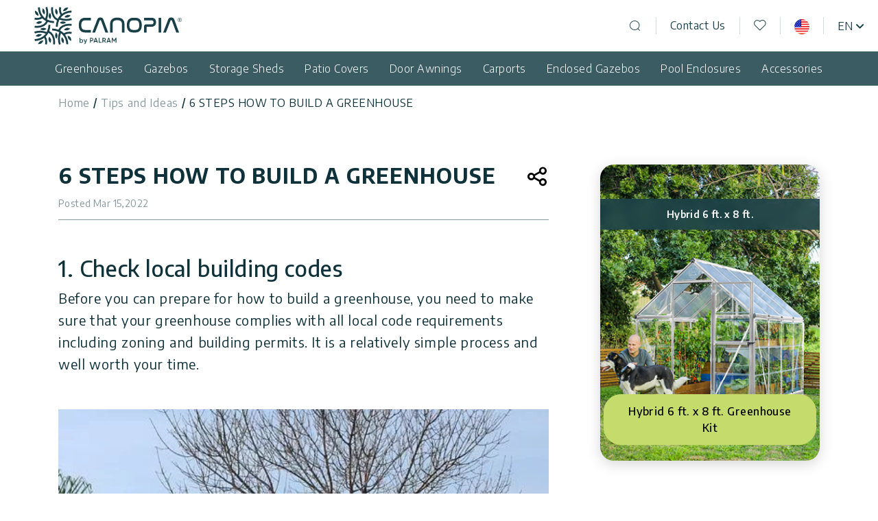

--- FILE ---
content_type: text/html; charset=UTF-8
request_url: https://canopia.com/tips-and-ideas/6-steps-how-to-build-a-greenhouse/
body_size: 41081
content:
<!doctype html>
<html lang="en-US">
  <head>
    <meta charset="utf-8">
    <meta name="viewport" content="width=device-width, initial-scale=1, shrink-to-fit=no">
    <link rel="apple-touch-icon" sizes="180x180" href="/apple-touch-icon.png">
    <link rel="icon" type="image/png" sizes="32x32" href="/favicon-32x32.png">
    <link rel="icon" type="image/png" sizes="16x16" href="/favicon-16x16.png">
    <link rel="manifest" href="/site.webmanifest">
    <link rel="mask-icon" href="/safari-pinned-tab.svg" color="#5bbad5">
    <meta name="msapplication-TileColor" content="#da532c">
    <meta name="theme-color" content="#ffffff">
    <link rel="dns-prefetch" href="//cdn.hu-manity.co" />
		<!-- Cookie Compliance -->
		<script type="text/javascript">var huOptions = {"appID":"canopiacom-fada097","currentLanguage":"en","blocking":false,"globalCookie":false,"isAdmin":false,"privacyConsent":true,"forms":[]};</script>
		<script type="text/javascript" src="https://cdn.hu-manity.co/hu-banner.min.js"></script><link rel="preconnect" href="https://fonts.googleapis.com">
          <link rel="preconnect" href="https://fonts.gstatic.com" crossorigin><meta name='robots' content='index, follow, max-image-preview:large, max-snippet:-1, max-video-preview:-1' />
	<style>img:is([sizes="auto" i], [sizes^="auto," i]) { contain-intrinsic-size: 3000px 1500px }</style>
	<link rel="alternate" hreflang="en" href="https://canopia.com/tips-and-ideas/6-steps-how-to-build-a-greenhouse/" />
<link rel="alternate" hreflang="x-default" href="https://canopia.com/tips-and-ideas/6-steps-how-to-build-a-greenhouse/" />

<!-- Google Tag Manager for WordPress by gtm4wp.com -->
<script data-cfasync="false" data-pagespeed-no-defer>
	var gtm4wp_datalayer_name = "dataLayer";
	var dataLayer = dataLayer || [];
	const gtm4wp_use_sku_instead = 1;
	const gtm4wp_currency = 'GBP';
	const gtm4wp_product_per_impression = 10;
	const gtm4wp_clear_ecommerce = false;
</script>
<!-- End Google Tag Manager for WordPress by gtm4wp.com -->
	<!-- This site is optimized with the Yoast SEO Premium plugin v24.8 (Yoast SEO v24.9) - https://yoast.com/wordpress/plugins/seo/ -->
	<title>6 STEPS HOW TO BUILD A GREENHOUSE - Canopia</title>
	<link rel="canonical" href="https://canopia.com/tips-and-ideas/6-steps-how-to-build-a-greenhouse/" />
	<meta property="og:locale" content="en_US" />
	<meta property="og:type" content="article" />
	<meta property="og:title" content="6 STEPS HOW TO BUILD A GREENHOUSE" />
	<meta property="og:description" content="1. Check local building codes Before you can prepare for how to build a greenhouse, you need to make sure that your greenhouse complies with all local code requirements including zoning and building permits. It is a relatively simple process and well worth your time. 2. Choose the right greenhouse Above all, your greenhouse needs &hellip; Continued" />
	<meta property="og:url" content="https://canopia.com/tips-and-ideas/6-steps-how-to-build-a-greenhouse/" />
	<meta property="og:site_name" content="Canopia" />
	<meta property="article:publisher" content="https://www.facebook.com/Canopia.by.Palram" />
	<meta property="article:modified_time" content="2022-11-22T11:24:31+00:00" />
	<meta property="og:image" content="https://canopia.com/app/uploads/2022/04/Palram-Canopia_Landscape_Logo_Blue.png" />
	<meta property="og:image:width" content="1427" />
	<meta property="og:image:height" content="423" />
	<meta property="og:image:type" content="image/png" />
	<meta name="twitter:card" content="summary_large_image" />
	<meta name="twitter:site" content="@CanopiabyPalram" />
	<meta name="twitter:label1" content="Est. reading time" />
	<meta name="twitter:data1" content="5 minutes" />
	<script type="application/ld+json" class="yoast-schema-graph">{"@context":"https://schema.org","@graph":[{"@type":"WebPage","@id":"https://canopia.com/tips-and-ideas/6-steps-how-to-build-a-greenhouse/","url":"https://canopia.com/tips-and-ideas/6-steps-how-to-build-a-greenhouse/","name":"6 STEPS HOW TO BUILD A GREENHOUSE - Canopia","isPartOf":{"@id":"https://canopia.com/#website"},"datePublished":"2022-03-15T08:23:37+00:00","dateModified":"2022-11-22T11:24:31+00:00","breadcrumb":{"@id":"https://canopia.com/tips-and-ideas/6-steps-how-to-build-a-greenhouse/#breadcrumb"},"inLanguage":"en-US","potentialAction":[{"@type":"ReadAction","target":["https://canopia.com/tips-and-ideas/6-steps-how-to-build-a-greenhouse/"]}]},{"@type":"BreadcrumbList","@id":"https://canopia.com/tips-and-ideas/6-steps-how-to-build-a-greenhouse/#breadcrumb","itemListElement":[{"@type":"ListItem","position":1,"name":"Home","item":"https://canopia.com/"},{"@type":"ListItem","position":2,"name":"Tips and Ideas","item":"https://canopia.com/tips-and-ideas/"},{"@type":"ListItem","position":3,"name":"6 STEPS HOW TO BUILD A GREENHOUSE"}]},{"@type":"WebSite","@id":"https://canopia.com/#website","url":"https://canopia.com/","name":"Canopia","description":"Celebrate Outdoor Living","publisher":{"@id":"https://canopia.com/#organization"},"potentialAction":[{"@type":"SearchAction","target":{"@type":"EntryPoint","urlTemplate":"https://canopia.com/?s={search_term_string}"},"query-input":{"@type":"PropertyValueSpecification","valueRequired":true,"valueName":"search_term_string"}}],"inLanguage":"en-US"},{"@type":"Organization","@id":"https://canopia.com/#organization","name":"Canopia","url":"https://canopia.com/","logo":{"@type":"ImageObject","inLanguage":"en-US","@id":"https://canopia.com/#/schema/logo/image/","url":"https://canopia.com/app/uploads/2022/07/Palram-Canopia-Instagram-profile-pic-1080x1080px.png","contentUrl":"https://canopia.com/app/uploads/2022/07/Palram-Canopia-Instagram-profile-pic-1080x1080px.png","width":1080,"height":1080,"caption":"Canopia"},"image":{"@id":"https://canopia.com/#/schema/logo/image/"},"sameAs":["https://www.facebook.com/Canopia.by.Palram","https://x.com/CanopiabyPalram","https://www.instagram.com/canopia.by.palram/","https://il.linkedin.com/company/canopia-by-palram","https://www.pinterest.com/canopiabypalram/","https://www.youtube.com/c/PalramApplications","https://www.tiktok.com/@canopia.by.palram"]}]}</script>
	<!-- / Yoast SEO Premium plugin. -->


<link rel='dns-prefetch' href='//fonts.googleapis.com' />
<style id='joinchat-button-style-inline-css'>
.wp-block-joinchat-button{border:none!important;text-align:center}.wp-block-joinchat-button figure{display:table;margin:0 auto;padding:0}.wp-block-joinchat-button figcaption{font:normal normal 400 .6em/2em var(--wp--preset--font-family--system-font,sans-serif);margin:0;padding:0}.wp-block-joinchat-button .joinchat-button__qr{background-color:#fff;border:6px solid #25d366;border-radius:30px;box-sizing:content-box;display:block;height:200px;margin:auto;overflow:hidden;padding:10px;width:200px}.wp-block-joinchat-button .joinchat-button__qr canvas,.wp-block-joinchat-button .joinchat-button__qr img{display:block;margin:auto}.wp-block-joinchat-button .joinchat-button__link{align-items:center;background-color:#25d366;border:6px solid #25d366;border-radius:30px;display:inline-flex;flex-flow:row nowrap;justify-content:center;line-height:1.25em;margin:0 auto;text-decoration:none}.wp-block-joinchat-button .joinchat-button__link:before{background:transparent var(--joinchat-ico) no-repeat center;background-size:100%;content:"";display:block;height:1.5em;margin:-.75em .75em -.75em 0;width:1.5em}.wp-block-joinchat-button figure+.joinchat-button__link{margin-top:10px}@media (orientation:landscape)and (min-height:481px),(orientation:portrait)and (min-width:481px){.wp-block-joinchat-button.joinchat-button--qr-only figure+.joinchat-button__link{display:none}}@media (max-width:480px),(orientation:landscape)and (max-height:480px){.wp-block-joinchat-button figure{display:none}}

</style>
<style id='classic-theme-styles-inline-css'>
/*! This file is auto-generated */
.wp-block-button__link{color:#fff;background-color:#32373c;border-radius:9999px;box-shadow:none;text-decoration:none;padding:calc(.667em + 2px) calc(1.333em + 2px);font-size:1.125em}.wp-block-file__button{background:#32373c;color:#fff;text-decoration:none}
</style>
<style id='global-styles-inline-css'>
:root{--wp--preset--aspect-ratio--square: 1;--wp--preset--aspect-ratio--4-3: 4/3;--wp--preset--aspect-ratio--3-4: 3/4;--wp--preset--aspect-ratio--3-2: 3/2;--wp--preset--aspect-ratio--2-3: 2/3;--wp--preset--aspect-ratio--16-9: 16/9;--wp--preset--aspect-ratio--9-16: 9/16;--wp--preset--color--black: #000000;--wp--preset--color--cyan-bluish-gray: #abb8c3;--wp--preset--color--white: #ffffff;--wp--preset--color--pale-pink: #f78da7;--wp--preset--color--vivid-red: #cf2e2e;--wp--preset--color--luminous-vivid-orange: #ff6900;--wp--preset--color--luminous-vivid-amber: #fcb900;--wp--preset--color--light-green-cyan: #7bdcb5;--wp--preset--color--vivid-green-cyan: #00d084;--wp--preset--color--pale-cyan-blue: #8ed1fc;--wp--preset--color--vivid-cyan-blue: #0693e3;--wp--preset--color--vivid-purple: #9b51e0;--wp--preset--gradient--vivid-cyan-blue-to-vivid-purple: linear-gradient(135deg,rgba(6,147,227,1) 0%,rgb(155,81,224) 100%);--wp--preset--gradient--light-green-cyan-to-vivid-green-cyan: linear-gradient(135deg,rgb(122,220,180) 0%,rgb(0,208,130) 100%);--wp--preset--gradient--luminous-vivid-amber-to-luminous-vivid-orange: linear-gradient(135deg,rgba(252,185,0,1) 0%,rgba(255,105,0,1) 100%);--wp--preset--gradient--luminous-vivid-orange-to-vivid-red: linear-gradient(135deg,rgba(255,105,0,1) 0%,rgb(207,46,46) 100%);--wp--preset--gradient--very-light-gray-to-cyan-bluish-gray: linear-gradient(135deg,rgb(238,238,238) 0%,rgb(169,184,195) 100%);--wp--preset--gradient--cool-to-warm-spectrum: linear-gradient(135deg,rgb(74,234,220) 0%,rgb(151,120,209) 20%,rgb(207,42,186) 40%,rgb(238,44,130) 60%,rgb(251,105,98) 80%,rgb(254,248,76) 100%);--wp--preset--gradient--blush-light-purple: linear-gradient(135deg,rgb(255,206,236) 0%,rgb(152,150,240) 100%);--wp--preset--gradient--blush-bordeaux: linear-gradient(135deg,rgb(254,205,165) 0%,rgb(254,45,45) 50%,rgb(107,0,62) 100%);--wp--preset--gradient--luminous-dusk: linear-gradient(135deg,rgb(255,203,112) 0%,rgb(199,81,192) 50%,rgb(65,88,208) 100%);--wp--preset--gradient--pale-ocean: linear-gradient(135deg,rgb(255,245,203) 0%,rgb(182,227,212) 50%,rgb(51,167,181) 100%);--wp--preset--gradient--electric-grass: linear-gradient(135deg,rgb(202,248,128) 0%,rgb(113,206,126) 100%);--wp--preset--gradient--midnight: linear-gradient(135deg,rgb(2,3,129) 0%,rgb(40,116,252) 100%);--wp--preset--font-size--small: 13px;--wp--preset--font-size--medium: 20px;--wp--preset--font-size--large: 36px;--wp--preset--font-size--x-large: 42px;--wp--preset--spacing--20: 0.44rem;--wp--preset--spacing--30: 0.67rem;--wp--preset--spacing--40: 1rem;--wp--preset--spacing--50: 1.5rem;--wp--preset--spacing--60: 2.25rem;--wp--preset--spacing--70: 3.38rem;--wp--preset--spacing--80: 5.06rem;--wp--preset--shadow--natural: 6px 6px 9px rgba(0, 0, 0, 0.2);--wp--preset--shadow--deep: 12px 12px 50px rgba(0, 0, 0, 0.4);--wp--preset--shadow--sharp: 6px 6px 0px rgba(0, 0, 0, 0.2);--wp--preset--shadow--outlined: 6px 6px 0px -3px rgba(255, 255, 255, 1), 6px 6px rgba(0, 0, 0, 1);--wp--preset--shadow--crisp: 6px 6px 0px rgba(0, 0, 0, 1);}:where(.is-layout-flex){gap: 0.5em;}:where(.is-layout-grid){gap: 0.5em;}body .is-layout-flex{display: flex;}.is-layout-flex{flex-wrap: wrap;align-items: center;}.is-layout-flex > :is(*, div){margin: 0;}body .is-layout-grid{display: grid;}.is-layout-grid > :is(*, div){margin: 0;}:where(.wp-block-columns.is-layout-flex){gap: 2em;}:where(.wp-block-columns.is-layout-grid){gap: 2em;}:where(.wp-block-post-template.is-layout-flex){gap: 1.25em;}:where(.wp-block-post-template.is-layout-grid){gap: 1.25em;}.has-black-color{color: var(--wp--preset--color--black) !important;}.has-cyan-bluish-gray-color{color: var(--wp--preset--color--cyan-bluish-gray) !important;}.has-white-color{color: var(--wp--preset--color--white) !important;}.has-pale-pink-color{color: var(--wp--preset--color--pale-pink) !important;}.has-vivid-red-color{color: var(--wp--preset--color--vivid-red) !important;}.has-luminous-vivid-orange-color{color: var(--wp--preset--color--luminous-vivid-orange) !important;}.has-luminous-vivid-amber-color{color: var(--wp--preset--color--luminous-vivid-amber) !important;}.has-light-green-cyan-color{color: var(--wp--preset--color--light-green-cyan) !important;}.has-vivid-green-cyan-color{color: var(--wp--preset--color--vivid-green-cyan) !important;}.has-pale-cyan-blue-color{color: var(--wp--preset--color--pale-cyan-blue) !important;}.has-vivid-cyan-blue-color{color: var(--wp--preset--color--vivid-cyan-blue) !important;}.has-vivid-purple-color{color: var(--wp--preset--color--vivid-purple) !important;}.has-black-background-color{background-color: var(--wp--preset--color--black) !important;}.has-cyan-bluish-gray-background-color{background-color: var(--wp--preset--color--cyan-bluish-gray) !important;}.has-white-background-color{background-color: var(--wp--preset--color--white) !important;}.has-pale-pink-background-color{background-color: var(--wp--preset--color--pale-pink) !important;}.has-vivid-red-background-color{background-color: var(--wp--preset--color--vivid-red) !important;}.has-luminous-vivid-orange-background-color{background-color: var(--wp--preset--color--luminous-vivid-orange) !important;}.has-luminous-vivid-amber-background-color{background-color: var(--wp--preset--color--luminous-vivid-amber) !important;}.has-light-green-cyan-background-color{background-color: var(--wp--preset--color--light-green-cyan) !important;}.has-vivid-green-cyan-background-color{background-color: var(--wp--preset--color--vivid-green-cyan) !important;}.has-pale-cyan-blue-background-color{background-color: var(--wp--preset--color--pale-cyan-blue) !important;}.has-vivid-cyan-blue-background-color{background-color: var(--wp--preset--color--vivid-cyan-blue) !important;}.has-vivid-purple-background-color{background-color: var(--wp--preset--color--vivid-purple) !important;}.has-black-border-color{border-color: var(--wp--preset--color--black) !important;}.has-cyan-bluish-gray-border-color{border-color: var(--wp--preset--color--cyan-bluish-gray) !important;}.has-white-border-color{border-color: var(--wp--preset--color--white) !important;}.has-pale-pink-border-color{border-color: var(--wp--preset--color--pale-pink) !important;}.has-vivid-red-border-color{border-color: var(--wp--preset--color--vivid-red) !important;}.has-luminous-vivid-orange-border-color{border-color: var(--wp--preset--color--luminous-vivid-orange) !important;}.has-luminous-vivid-amber-border-color{border-color: var(--wp--preset--color--luminous-vivid-amber) !important;}.has-light-green-cyan-border-color{border-color: var(--wp--preset--color--light-green-cyan) !important;}.has-vivid-green-cyan-border-color{border-color: var(--wp--preset--color--vivid-green-cyan) !important;}.has-pale-cyan-blue-border-color{border-color: var(--wp--preset--color--pale-cyan-blue) !important;}.has-vivid-cyan-blue-border-color{border-color: var(--wp--preset--color--vivid-cyan-blue) !important;}.has-vivid-purple-border-color{border-color: var(--wp--preset--color--vivid-purple) !important;}.has-vivid-cyan-blue-to-vivid-purple-gradient-background{background: var(--wp--preset--gradient--vivid-cyan-blue-to-vivid-purple) !important;}.has-light-green-cyan-to-vivid-green-cyan-gradient-background{background: var(--wp--preset--gradient--light-green-cyan-to-vivid-green-cyan) !important;}.has-luminous-vivid-amber-to-luminous-vivid-orange-gradient-background{background: var(--wp--preset--gradient--luminous-vivid-amber-to-luminous-vivid-orange) !important;}.has-luminous-vivid-orange-to-vivid-red-gradient-background{background: var(--wp--preset--gradient--luminous-vivid-orange-to-vivid-red) !important;}.has-very-light-gray-to-cyan-bluish-gray-gradient-background{background: var(--wp--preset--gradient--very-light-gray-to-cyan-bluish-gray) !important;}.has-cool-to-warm-spectrum-gradient-background{background: var(--wp--preset--gradient--cool-to-warm-spectrum) !important;}.has-blush-light-purple-gradient-background{background: var(--wp--preset--gradient--blush-light-purple) !important;}.has-blush-bordeaux-gradient-background{background: var(--wp--preset--gradient--blush-bordeaux) !important;}.has-luminous-dusk-gradient-background{background: var(--wp--preset--gradient--luminous-dusk) !important;}.has-pale-ocean-gradient-background{background: var(--wp--preset--gradient--pale-ocean) !important;}.has-electric-grass-gradient-background{background: var(--wp--preset--gradient--electric-grass) !important;}.has-midnight-gradient-background{background: var(--wp--preset--gradient--midnight) !important;}.has-small-font-size{font-size: var(--wp--preset--font-size--small) !important;}.has-medium-font-size{font-size: var(--wp--preset--font-size--medium) !important;}.has-large-font-size{font-size: var(--wp--preset--font-size--large) !important;}.has-x-large-font-size{font-size: var(--wp--preset--font-size--x-large) !important;}
:where(.wp-block-post-template.is-layout-flex){gap: 1.25em;}:where(.wp-block-post-template.is-layout-grid){gap: 1.25em;}
:where(.wp-block-columns.is-layout-flex){gap: 2em;}:where(.wp-block-columns.is-layout-grid){gap: 2em;}
:root :where(.wp-block-pullquote){font-size: 1.5em;line-height: 1.6;}
</style>
<style id='woocommerce-inline-inline-css'>
.woocommerce form .form-row .required { visibility: visible; }
</style>
<link rel="stylesheet" href="https://canopia.com/app/plugins/woo-connect-plugin-master/assets/cartmagician.css?ver=1.0"><link rel="stylesheet" href="https://canopia.com/app/plugins/wpml-multilingual-cms/templates/language-switchers/legacy-list-horizontal/style.min.css?ver=1"><link rel="stylesheet" href="https://canopia.com/app/plugins/woocommerce/assets/css/brands.css?ver=9.8.1"><link rel="stylesheet" href="https://fonts.googleapis.com/css2?family=Encode+Sans%3Awght%40200%3B300%3B400%3B500%3B600%3B700%3B900&amp;display=swap&amp;ver=6.7.2"><link rel="stylesheet" href="https://canopia.com/app/themes/canopia/public/styles/app.css?id=ed952771b97e17841c39"><script id="wpml-cookie-js-extra">
var wpml_cookies = {"wp-wpml_current_language":{"value":"en","expires":1,"path":"\/"}};
var wpml_cookies = {"wp-wpml_current_language":{"value":"en","expires":1,"path":"\/"}};
</script>
<script defer="defer" src="https://canopia.com/app/plugins/wpml-multilingual-cms/res/js/cookies/language-cookie.js?ver=473900" defer data-wp-strategy="defer"></script><script defer="defer" src="https://canopia.com/wp/wp-includes/js/jquery/jquery.min.js?ver=3.7.1"></script><script defer="defer" src="https://canopia.com/app/plugins/woocommerce/assets/js/jquery-blockui/jquery.blockUI.min.js?ver=2.7.0-wc.9.8.1" defer data-wp-strategy="defer"></script><script id="wc-add-to-cart-js-extra">
var wc_add_to_cart_params = {"ajax_url":"\/wp\/wp-admin\/admin-ajax.php","wc_ajax_url":"\/?wc-ajax=%%endpoint%%","i18n_view_cart":"View cart","cart_url":"https:\/\/canopia.com\/cart\/","is_cart":"","cart_redirect_after_add":"no"};
</script>
<script defer="defer" src="https://canopia.com/app/plugins/woocommerce/assets/js/frontend/add-to-cart.min.js?ver=9.8.1" defer data-wp-strategy="defer"></script><meta name="generator" content="WPML ver:4.7.3 stt:1;" />

<!-- Google Tag Manager for WordPress by gtm4wp.com -->
<!-- GTM Container placement set to automatic -->
<script data-cfasync="false" data-pagespeed-no-defer type="text/javascript">
	var dataLayer_content = {"pagePostType":"tips","pagePostType2":"single-tips","pagePostAuthor":"dev"};
	dataLayer.push( dataLayer_content );
</script>
<script data-cfasync="false">
(function(w,d,s,l,i){w[l]=w[l]||[];w[l].push({'gtm.start':
new Date().getTime(),event:'gtm.js'});var f=d.getElementsByTagName(s)[0],
j=d.createElement(s),dl=l!='dataLayer'?'&l='+l:'';j.async=true;j.src=
'//www.googletagmanager.com/gtm.js?id='+i+dl;f.parentNode.insertBefore(j,f);
})(window,document,'script','dataLayer','GTM-P5JG4PB');
</script>
<!-- End Google Tag Manager for WordPress by gtm4wp.com -->	<noscript><style>.woocommerce-product-gallery{ opacity: 1 !important; }</style></noscript>
	<script type="text/javascript" src="https://cartmagician.com/js/magicar_plugin.js" id="cartmagician_magicarjs" data-app-key="bmtRmFmuizcyDNbobaStj9B3TC3YVGevYGmmiV6v"></script>  </head>

  <body class="tips-template-default single single-tips postid-4054 wp-embed-responsive theme-canopia cookies-not-set woocommerce-no-js 6-steps-how-to-build-a-greenhouse no-banner">
    
<!-- GTM Container placement set to automatic -->
<!-- Google Tag Manager (noscript) -->
				<noscript><iframe src="https://www.googletagmanager.com/ns.html?id=GTM-P5JG4PB" height="0" width="0" style="display:none;visibility:hidden" aria-hidden="true"></iframe></noscript>
<!-- End Google Tag Manager (noscript) -->    
    <div id="app">
      <div class="content d-flex flex-column">

  <a class="sr-only focus:not-sr-only" href="#main">
    Skip to content
  </a>

  <header class="banner d-flex flex-row flex-wrap flex-mt-nowrap justify-content-end align-items-center pt-12 pt-mt-10">
    <a class="brand logo ms-15 me-auto mb-12 ms-xl-50 mb-mt-10" href="https://canopia.com/">
        <span class="sr-only">Canopia</span>
    </a>

    <div class="banner__search order-mt-1 mb-mt-10">
        <div class="search-form-wrap is-open position-relative">
            <button type="button" class="btn-default btn-open-search">
                <i class="icon-magnifier" aria-hidden="true"></i>
                <span class="sr-only">Open search</span>
            </button>
            <form role="search" method="get" class="search-form" action="https://canopia.com/">
  <label>
    <span class="sr-only">
      Search for:
    </span>

    <input
      type="search"
      class="search-form__input"
      placeholder="Search &hellip;"
      value=""
      name="s"
    >
  </label>

  <input type='hidden' name='lang' value='en' />
  <button
    type="submit"
    class="btn-default search-form__btn"
  >
    Search
  </button>
</form>
        </div>
    </div>

    

  <nav class="mobile-nav">
  <ul class="mobile-menu">
    <li class="menu-item-has-children">
      <button type="button" class="btn-default">
    Language <span class="text-uppercase">(en)</span>
  </button>

  <ul class="sub-menu">
                  <li>
          <a href="https://canopia.com/tips-and-ideas/6-steps-how-to-build-a-greenhouse/"
             class="checkbox-styled pb-20 active">
            <span class="checkbox-styled__label">English</span>
          </a>
        </li>
            </ul>
    </li>

    <li class="menu-item-has-children">
      <span class="menu-button d-flex align-items-center">
    Country
    <span class="fflag-US fflag ff-round ff-md ms-8 country-indicator">
      <span class="sr-only country-name">
        USA
      </span>
    </span>
  </span>

    </li>

          <li class="menu-item-has-children">
        <a href="#">Categories</a>

        <ul id="menu-categories" class="sub-menu"><li class="current-tips-ancestor active current-tips-parent has-image menu-item menu-greenhouses"><a href="https://canopia.com/product-category/greenhouses/"><div class="menu-item__image"><img src="https://canopia.com/app/uploads/2022/03/Palram_Greenhouses_Balance_8x12_Silver_Clear_CutOut_1.jpg" alt=""></div>Greenhouses</a></li>
<li class="has-image menu-item menu-gazebos"><a href="https://canopia.com/product-category/gazebos/"><div class="menu-item__image"><img src="https://canopia.com/app/uploads/2022/03/Palram_-_Canopia_Garden_Gazebos_Dallas_4300_Grey_Grey_Twinwall_Cutout-1-150x150.jpg" alt=""></div>Gazebos</a></li>
<li class="has-image menu-item menu-storage-sheds"><a href="https://canopia.com/product-category/outdoor-storage-sheds/"><div class="menu-item__image"><img src="https://canopia.com/app/uploads/2022/06/Palram_Garden_Sheds_Rubicon_8x10_Grey_CutOut-150x150.jpg" alt=""></div>Storage Sheds</a></li>
<li class="has-image menu-item menu-patio-covers"><a href="https://canopia.com/product-category/patio-covers/"><div class="menu-item__image"><img src="https://canopia.com/app/uploads/2023/12/Palram-Canopia_Patio_Covers_Stockholm_3.4x5.9_Grey_Clear_Cutout_Sunglaze-NO-LOGO-150x150.jpg" alt=""></div>Patio Covers</a></li>
<li class="has-image menu-item menu-door-awnings"><a href="https://canopia.com/product-category/door-awnings/"><div class="menu-item__image"><img src="https://canopia.com/app/uploads/2022/03/Palram_Canopys_Lily_1780_Black_Clear_CutOut-1-150x150.jpg" alt=""></div>Door Awnings</a></li>
<li class="has-image menu-item menu-carports"><a href="https://canopia.com/product-category/carports/"><div class="menu-item__image"><img src="https://canopia.com/app/uploads/2022/03/Palram-Canopia_Carports_Arizona_5000_Breez_Solar_Grey_CutOut.jpg" alt=""></div>Carports</a></li>
<li class="has-image menu-item menu-enclosed-gazebos"><a href="https://canopia.com/product-category/garden-rooms/"><div class="menu-item__image"><img src="https://canopia.com/app/uploads/2024/08/Palram-Canopia_Garden_Buildings_Ledro_10x12_3x3.6_Grey_Grey_Cutout_1-150x150.jpg" alt=""></div>Enclosed Gazebos</a></li>
<li class="has-image menu-item menu-pool-enclosures"><a href="https://canopia.com/product-category/pool-enclosure/"><div class="menu-item__image"><img src="https://canopia.com/app/uploads/2022/12/Palram-Canopia_Pool-Enclosure_Majorca_19x13_-6x4_Grey_CutOut-150x150.jpg" alt=""></div>Pool Enclosures</a></li>
<li class="has-image menu-item menu-accessories"><a href="https://canopia.com/product-category/accessories/"><div class="menu-item__image"><img src="https://canopia.com/app/uploads/2022/08/Palram-Canopia-Greenhouses-Accessories-Portable-Fan-Heater-300x240-1-150x150.webp" alt=""></div>Accessories</a></li>
</ul>
      </li>
    
          <li class="menu-item-has-children">
        <a href="#">Info</a>
          <ul id="menu-info" class="sub-menu"><li class="menu-item menu-contact-us"><a href="https://canopia.com/contact-us/">Contact Us</a></li>
<li class="menu-item menu-support"><a href="https://canopia.com/support/">Support</a></li>
<li class="menu-item menu-customers-gallery"><a href="https://canopia.com/gallery/">Customers Gallery</a></li>
<li class="active menu-item menu-tips-and-ideas"><a href="https://canopia.com/tips-and-ideas/">Tips And Ideas</a></li>
<li class="menu-item menu-certificates-standards"><a href="https://canopia.com/certificates-standards/">Certificates &amp; Standards</a></li>
</ul>
      </li>
    
          <li class="menu-item-has-children">
        <a href="#">General</a>
          <ul id="menu-general" class="sub-menu"><li class="menu-item menu-privacy-policy"><a href="https://canopia.com/privacy-policy/">Privacy Policy</a></li>
<li class="menu-item menu-terms-of-use"><a href="https://canopia.com/term-of-use/">Terms of Use</a></li>
<li class="menu-item menu-innovera-decor"><a href="https://www.innoveradecor.com/">Innovera Decor</a></li>
<li class="menu-item menu-palram-industries"><a href="https://www.palram.com">Palram Industries</a></li>
<li class="menu-item menu-canopia-by-palram-israel"><a href="https://www.canopia.co.il/">Canopia by Palram Israel</a></li>
</ul>
      </li>
    
                <li class="menu-item-highlighted">
        <a href="https://canopia.com/contact-us/">
          
        </a>
      </li>
      </ul>
</nav>

    


    

    <nav class="banner__top-menu order-1 order-mt-2 pe-7 pe-mt-0 mb-12 mb-mt-10">
                  <ul id="menu-header-top" class="top-menu"><li class="d-none d-mt-block top-menu-text menu-item menu-contact-us"><a href="https://canopia.com/contact-us/">Contact Us</a></li>
<li>
                            <a href="https://canopia.com/wishlist/" class="wishlist-link position-relative">
                                <i class="icon-heart" aria-hidden="true"></i>
                                <span class="sr-only">Wishlist</span>
                            </a>
                        </li><li class="d-mt-none">
                        <a href="#">
                            <span class="menu-toggle">
                                <span></span>
                                <span></span>
                                <span></span>
                                <span></span>
                            </span>
                            <span class="sr-only">Menu</span>
                        </a>
                    </li><li class="d-none d-mt-block country-dropdown dropdown"><span>
      <span class="fflag-US fflag ff-round ff-lg country-indicator">
        <span class="sr-only country-name">
          USA
        </span>
      </span>
  </span>

</li><li class="d-none d-mt-block language-dropdown dropdown"><button id="topLangSelect" type="button" class="btn-default dropdown-toggle align-middle text-uppercase" data-bs-toggle="dropdown" aria-expanded="false" data-bs-offset="0,22">
    en
  </button>
  <ul class="dropdown-menu dropdown-language dropdown-menu-end" aria-labelledby="topLangSelect">
                  <li class="dropdown-lang__item lang-swicher-item">
          <a href="https://canopia.com/tips-and-ideas/6-steps-how-to-build-a-greenhouse/" class="btn-default dropdown-lang__btn active">
            <span class="fflag fflag-EN ff-round ff-md with-ring" aria-hidden="true"></span>
            English
          </a>
        </li>
            </ul>

</li></ul>
            </nav>

    

          <nav class="banner__bottom-menu d-none d-mt-block position-absolute start-0 end-0 bottom-0 px-xl-35">
        <ul id="menu-categories-1" class="sticky-top-el category-menu d-flex flex-row justify-content-center align-content-stretch m-0 p-0"><li class="current-tips-ancestor active current-tips-parent menu-item menu-greenhouses"><a href="https://canopia.com/product-category/greenhouses/">Greenhouses</a></li>
<li class="menu-item menu-gazebos"><a href="https://canopia.com/product-category/gazebos/">Gazebos</a></li>
<li class="menu-item menu-storage-sheds"><a href="https://canopia.com/product-category/outdoor-storage-sheds/">Storage Sheds</a></li>
<li class="menu-item menu-patio-covers"><a href="https://canopia.com/product-category/patio-covers/">Patio Covers</a></li>
<li class="menu-item menu-door-awnings"><a href="https://canopia.com/product-category/door-awnings/">Door Awnings</a></li>
<li class="menu-item menu-carports"><a href="https://canopia.com/product-category/carports/">Carports</a></li>
<li class="menu-item menu-enclosed-gazebos"><a href="https://canopia.com/product-category/garden-rooms/">Enclosed Gazebos</a></li>
<li class="menu-item menu-pool-enclosures"><a href="https://canopia.com/product-category/pool-enclosure/">Pool Enclosures</a></li>
<li class="menu-item menu-accessories"><a href="https://canopia.com/product-category/accessories/">Accessories</a></li>
</ul>
      </nav>
    
    

</header>

    <main id="main" class="main">
             <div class="container-lg">
  
  <nav aria-label="breadcrumb"
       vocab="https://schema.org/"
       typeof="BreadcrumbList"
  >
    <ol class="breadcrumb lh-sm">
                                <li class="breadcrumb-item" property="itemListElement" typeof="ListItem">
            <a typeof="WebPage"
               title="Home"
               href="https://canopia.com">
              Home
            </a>
            <meta property="position" content="1">
          </li>
                                        <li class="breadcrumb-item" property="itemListElement" typeof="ListItem">
            <a typeof="WebPage"
               title="Tips and Ideas"
               href="https://canopia.com/tips-and-ideas/">
              Tips and Ideas
            </a>
            <meta property="position" content="2">
          </li>
                                                                <li class="breadcrumb-item active" property="itemListElement" typeof="ListItem" aria-current="page">
              6 STEPS HOW TO BUILD A GREENHOUSE
            </li>
                        
    </ol>
  </nav>
  
</div>

<section class="palram-block palram-block--section palram-block--section-style-1 with-share-button with-post-date">
  <div class="container-lg palram-block--section-grid">
    <div class="section-grid-content section-grid-content--top">
      <h1 class="palram-block--section__title dropdown">
        6 STEPS HOW TO BUILD A GREENHOUSE        <button class="btn-default btn-share icon-share" type="button" aria-label="Share" data-bs-toggle="dropdown" aria-expanded="false"></button>
        <ul class="dropdown-menu">
          <li>
        <button
          class="dropdown-item btn-social social_share"
          type="button"
          data-type="fb"
          data-url="https://canopia.com/tips-and-ideas/6-steps-how-to-build-a-greenhouse/"
          data-title="6 STEPS HOW TO BUILD A GREENHOUSE"
          data-text="6 STEPS HOW TO BUILD A GREENHOUSE"
        >
          Facebook
        </button>
      </li>
          <li>
        <button
          class="dropdown-item btn-social social_share"
          type="button"
          data-type="whatsapp"
          data-url="https://canopia.com/tips-and-ideas/6-steps-how-to-build-a-greenhouse/"
          data-title="6 STEPS HOW TO BUILD A GREENHOUSE"
          data-text="6 STEPS HOW TO BUILD A GREENHOUSE"
        >
          WhatsApp
        </button>
      </li>
          <li>
        <button
          class="dropdown-item btn-social social_share"
          type="button"
          data-type="email"
          data-url="https://canopia.com/tips-and-ideas/6-steps-how-to-build-a-greenhouse/"
          data-title="6 STEPS HOW TO BUILD A GREENHOUSE"
          data-text="6 STEPS HOW TO BUILD A GREENHOUSE"
        >
          Email
        </button>
      </li>
          <li>
        <button
          class="dropdown-item btn-social btn-copy"
          type="button"
          data-type="copy"
          data-url="https://canopia.com/tips-and-ideas/6-steps-how-to-build-a-greenhouse/"
          data-title="6 STEPS HOW TO BUILD A GREENHOUSE"
          data-text="6 STEPS HOW TO BUILD A GREENHOUSE"
        >
          Copy link
        </button>
      </li>
      </ul>
      </h1>
      <div class="palram-block--section__meta">
        Posted
        <time class="updated" datetime="2022-03-15T08:23:37+00:00">
          Mar 15,2022
        </time>
      </div>
      <h2 class="wp-block-heading" id="1-check-local-building-codes">1. Check local building codes</h2><p>Before you can prepare for how to build a greenhouse, you need to make sure that your greenhouse complies with all local code requirements including zoning and building permits. It is a relatively simple process and well worth your time.</p><figure class="wp-block-image alignwide size-full"><img fetchpriority="high" decoding="async" width="512" height="512" src="/app/uploads/2022/03/9GROVEI0.jpeg" alt="" class="wp-image-9070"/></figure><h2 class="wp-block-heading" id="2-choose-the-right-greenhouse">2. Choose the right greenhouse</h2><p>Above all, your greenhouse needs to be made of appropriate materials. All our greenhouses are made with extremely durable aluminum frames and polycarbonate panels, ensuring years of maintenance-free use and reliability. When choosing which greenhouse is best for you, you also need to consider the glazing or type of polycarbonate, the size and location of your space, and what your planting goals are. Choose the right <a href="https://canopia.com/product-category/greenhouses/">greenhouse</a>.</p><div class="wp-block-palram-row-images palram-block palram-block--image-row image-row-3-images"><div class="row-image-col"><img decoding="async" class="row-image-1" src="/app/uploads/2022/03/Palram_Greenhouses_Bella_8x8_Silver_Multiwall_Cutout_1-1.jpg" alt=""/></div><div class="row-image-col"><img decoding="async" class="row-image-2" src="/app/uploads/2022/03/Palram_Greenhouses_Hybrid_6x8_Silver_Cutout.jpg" alt=""/></div><div class="row-image-col"><img decoding="async" class="row-image-3" src="/app/uploads/2022/03/Palram_Greenhouses_Mythos_6x8_Silver_Multiwall_CutOut_1-2.jpg" alt=""/></div></div><h2 class="wp-block-heading" id="3-prepare-the-site">3. Prepare the site</h2><p>Before you begin assembling anything, you need to prepare the site. The greenhouse base must be fixed onto a perfectly flat ground surface to ensure stability. We recommend securing your greenhouse directly onto a solid foundation such as concrete or wood deck using the pre-drilled holes in the steel base.</p><div class="wp-block-palram-row-images palram-block palram-block--image-row image-row-2-images"><div class="row-image-col"><img decoding="async" class="row-image-1" src="/app/uploads/2022/03/1-1-2.jpg" alt=""/></div><div class="row-image-col"><img decoding="async" class="row-image-2" src="/app/uploads/2022/03/20200707_203655.jpg" alt=""/></div></div><h2 class="wp-block-heading" id="4-prepare-yourself">4. Prepare yourself</h2><p>This includes enlisting a friend or family member to help you build, gathering all your tools, and reading all the instructions beforehand. It is really to your advantage to take the time to read everything and familiarize yourself with all the pieces first. The better understanding you have of the process, the more smoothly the installation will go.</p><div class="wp-block-palram-row-images palram-block palram-block--image-row image-row-2-images"><div class="row-image-col"><img decoding="async" class="row-image-1" src="/app/uploads/2022/03/20201110_145135-rotated-1-1.jpg" alt=""/></div><div class="row-image-col"><img decoding="async" class="row-image-2" src="/app/uploads/2022/03/20201110_144603-rotated-1.jpg" alt=""/></div></div><h2 class="wp-block-heading" id="5-assemble-the-frame-and-panels">5. Assemble the frame and panels</h2><p>Follow the instructions carefully, in the correct order, making sure not to pay attention to details like not tightening all the screws until directed and ensuring that the base is level. Starting with the corners, assemble the frame first. Then slide the polycarbonate panels into place. Next, assemble the roof, making sure to decide on the window’s location before assembly. Lastly, put together the door and supports.</p><div class="wp-block-palram-row-images palram-block palram-block--image-row image-row-3-images"><div class="row-image-col"><img decoding="async" class="row-image-1" src="/app/uploads/2022/03/2-11.jpg" alt=""/></div><div class="row-image-col"><img decoding="async" class="row-image-2" src="/app/uploads/2022/03/3-1-3.jpg" alt=""/></div><div class="row-image-col"><img decoding="async" class="row-image-3" src="/app/uploads/2022/03/Palram_Greenhouses_Bella_Bell_Shaped_Frame-2.jpg" alt=""/></div></div><h2 class="wp-block-heading" id="6-add-finishing-touches">6. Add finishing touches</h2><p>Now is the time to add any accessories like benches, plant hangers, lighting, or anything else your heart desires. If you will be using your greenhouse as an outdoor living space, bring on the goods! An outdoor table and chairs, a couch, a hot tub, or anything else!</p><div class="wp-block-palram-row-images palram-block palram-block--image-row image-row-3-images"><div class="row-image-col"><img decoding="async" class="row-image-1" src="/app/uploads/2022/03/Palram_Greenhouses_Accessories_Twin_Shelf_Kit_Main_3.jpg" alt=""/></div><div class="row-image-col"><img decoding="async" class="row-image-2" src="/app/uploads/2022/03/Palram_Greenhouses_Accesoories_Trellising_Kit_Main_3-1.jpg" alt=""/></div><div class="row-image-col"><img decoding="async" class="row-image-3" src="/app/uploads/2022/03/Palram_Greenhouses_Accessories_Twin_Shelf_Kit_Main_4.jpg" alt=""/></div></div><figure class="wp-block-image alignwide size-large"><img decoding="async" width="1024" height="819" src="/app/uploads/2022/04/Palram_Greenhouses_Accessories_Steel_Work_Bench_Main_1-1024x819.jpg" alt="" class="wp-image-18049" srcset="https://canopia.com/app/uploads/2022/04/Palram_Greenhouses_Accessories_Steel_Work_Bench_Main_1-1024x819.jpg 1024w, https://canopia.com/app/uploads/2022/04/Palram_Greenhouses_Accessories_Steel_Work_Bench_Main_1-300x240.jpg 300w, https://canopia.com/app/uploads/2022/04/Palram_Greenhouses_Accessories_Steel_Work_Bench_Main_1-768x614.jpg 768w, https://canopia.com/app/uploads/2022/04/Palram_Greenhouses_Accessories_Steel_Work_Bench_Main_1-82x66.jpg 82w, https://canopia.com/app/uploads/2022/04/Palram_Greenhouses_Accessories_Steel_Work_Bench_Main_1-86x68.jpg 86w, https://canopia.com/app/uploads/2022/04/Palram_Greenhouses_Accessories_Steel_Work_Bench_Main_1-400x320.jpg 400w, https://canopia.com/app/uploads/2022/04/Palram_Greenhouses_Accessories_Steel_Work_Bench_Main_1-600x480.jpg 600w, https://canopia.com/app/uploads/2022/04/Palram_Greenhouses_Accessories_Steel_Work_Bench_Main_1.jpg 1500w" sizes="(max-width: 1024px) 100vw, 1024px" /></figure><h2 class="wp-block-heading" id="7-let-it-grow">7. Let it grow</h2><p class="has-text-align-left">Let us be the first to congratulate you on your new greenhouse! We hope you enjoy the fruits of your labors for years to come and we are always here for any questions.</p></div> 

<div class="section-tip-sidebar section-grid-sidebar mb-30 mb-lg-0">
          <div class="tip-card-sidebar" style="background-image: url('https://canopia.com/app/uploads/2022/03/hybrid-6x8-silver.jpg')">
              <h4 class="tip-card__title fw-semibold text-center ls-em-03">
          Hybrid 6 ft. x 8 ft.        </h4>
      
              <a href="https://canopia.com/product/hybrid-6-ft-x-8-ft-greenhouse-kit/" class="btn btn-yellow-green tip-card__button">Hybrid 6 ft. x 8 ft. Greenhouse Kit</a>
          </div>
  
                                    <h4 class="fs-16 fs-lg-30 fw-bold ls-em-03 text-blue-dianne mb-30 mb-lg-50">Related Posts</h4>
                          <div id="tips-sidebar-slider" class="swiper product-search-slider mx-n15 px-lg-15">
            <div class="swiper-wrapper flex-lg-column">
                                                                  <div class="swiper-slide">
                    <article class="tip-box-wrapper tip-slide mb-lg-50">
  <a href="https://canopia.com/tips-and-ideas/best-greenhouse-kits-reviews/" class="tip-box d-block text-decoration-none">
    <figure class="tip-box__image position-relative overflow-hidden mb-10 mb-lg-20">
              <img decoding="async" class="position-absolute" src="https://canopia.com/app/uploads/2022/03/GardenBeast_Greenhouse_Review_Banner-2-1.jpg" alt="BEST GREENHOUSE KITS REVIEWS" loading="lazy">
          </figure>
    <h2 class="tip-box__title">BEST GREENHOUSE KITS REVIEWS</h2>
    <div class="tip-box__description">
              <p>Nature Harmony Greenhouse was chosen by Garden Beast as the #1 Best Pick for Greenhouse Kit. </p>
          </div>
  </a>
</article>

                  </div>
                                                                                  <div class="swiper-slide">
                    <article class="tip-box-wrapper tip-slide mb-lg-50">
  <a href="https://canopia.com/tips-and-ideas/choose-the-right-polycarbonate-greenhouse/" class="tip-box d-block text-decoration-none">
    <figure class="tip-box__image position-relative overflow-hidden mb-10 mb-lg-20">
              <img decoding="async" class="position-absolute" src="https://canopia.com/app/uploads/2022/03/image-3.jpg" alt="Choose the Right Polycarbonate Greenhouse" loading="lazy">
          </figure>
    <h2 class="tip-box__title">Choose the Right Polycarbonate Greenhouse</h2>
    <div class="tip-box__description">
              <p>Polycarbonate greenhouses offer a cost-efficient for gardening beginners and experts alike. This guide will help review key specifications and factors for consideration.</p>
          </div>
  </a>
</article>

                  </div>
                                                                                  <div class="swiper-slide">
                    <article class="tip-box-wrapper tip-slide mb-lg-50">
  <a href="https://canopia.com/tips-and-ideas/grow-greenhouse-strawberries/" class="tip-box d-block text-decoration-none">
    <figure class="tip-box__image position-relative overflow-hidden mb-10 mb-lg-20">
              <img decoding="async" class="position-absolute" src="https://canopia.com/app/uploads/2022/03/Palram_Hybrid_Greenhouse_Strawberries_2.jpg" alt="GROW GREENHOUSE STRAWBERRIES" loading="lazy">
          </figure>
    <h2 class="tip-box__title">GROW GREENHOUSE STRAWBERRIES</h2>
    <div class="tip-box__description">
              <p>That&#8217;s how you could also grow delicious strawberries in your greenhouse.</p>
          </div>
  </a>
</article>

                  </div>
                                                                                  <div class="swiper-slide">
                    <article class="tip-box-wrapper tip-slide mb-lg-50">
  <a href="https://canopia.com/tips-and-ideas/greenhouse-heating-in-winter/" class="tip-box d-block text-decoration-none">
    <figure class="tip-box__image position-relative overflow-hidden mb-10 mb-lg-20">
              <img decoding="async" class="position-absolute" src="https://canopia.com/app/uploads/2022/03/image.jpg" alt="How To Keep Greenhouse Warm In Winter" loading="lazy">
          </figure>
    <h2 class="tip-box__title">How To Keep Greenhouse Warm In Winter</h2>
    <div class="tip-box__description">
              <p>A greenhouse is used to accumulate heat. Here are a few tips on how to protect overwintering plants in your greenhouse.</p>
          </div>
  </a>
</article>

                  </div>
                                                                                  <div class="swiper-slide">
                    <article class="tip-box-wrapper tip-slide mb-lg-50">
  <a href="https://canopia.com/tips-and-ideas/maintaining-greenhouse-temperature/" class="tip-box d-block text-decoration-none">
    <figure class="tip-box__image position-relative overflow-hidden mb-10 mb-lg-20">
              <img decoding="async" class="position-absolute" src="https://canopia.com/app/uploads/2022/03/Harmony_Thermometer_610x460-1.jpg" alt="Maintaining Greenhouse Temperature" loading="lazy">
          </figure>
    <h2 class="tip-box__title">Maintaining Greenhouse Temperature</h2>
    <div class="tip-box__description">
              <p>How Happy Gardener” (USA) who uses our Harmony 6×6 greenhouse with clear Polycarbonate glazing, a vent with auto opener and a side louver.</p>
          </div>
  </a>
</article>

                  </div>
                                                                                  <div class="swiper-slide">
                    <article class="tip-box-wrapper tip-slide mb-lg-50">
  <a href="https://canopia.com/tips-and-ideas/starting-from-seed-in-a-greenhouse/" class="tip-box d-block text-decoration-none">
    <figure class="tip-box__image position-relative overflow-hidden mb-10 mb-lg-20">
              <img decoding="async" class="position-absolute" src="https://canopia.com/app/uploads/2022/03/Seeds_Germinating_4B-1.jpg" alt="STARTING FROM SEED IN A GREENHOUSE" loading="lazy">
          </figure>
    <h2 class="tip-box__title">STARTING FROM SEED IN A GREENHOUSE</h2>
    <div class="tip-box__description">
              <p>Starting from the seed allows you to choose exactly what you want to grow. Germinating in a greenhouse makes this goal easier to achieve.</p>
          </div>
  </a>
</article>

                  </div>
                                                                                  <div class="swiper-slide">
                    <article class="tip-box-wrapper tip-slide mb-lg-50">
  <a href="https://canopia.com/tips-and-ideas/the-advantages-of-greenhouse-growing/" class="tip-box d-block text-decoration-none">
    <figure class="tip-box__image position-relative overflow-hidden mb-10 mb-lg-20">
              <img decoding="async" class="position-absolute" src="https://canopia.com/app/uploads/2022/03/SuccessfulColdWeatherGardening.jpg" alt="THE ADVANTAGES OF GREENHOUSE GROWING" loading="lazy">
          </figure>
    <h2 class="tip-box__title">THE ADVANTAGES OF GREENHOUSE GROWING</h2>
    <div class="tip-box__description">
              <p>Shirley Pierce from the Gardening Knowhow blog gives her opinions and tips for growing in greenhouses.</p>
          </div>
  </a>
</article>

                  </div>
                                                                                  <div class="swiper-slide">
                    <article class="tip-box-wrapper tip-slide mb-lg-50">
  <a href="https://canopia.com/tips-and-ideas/why-does-gardening-make-you-happy/" class="tip-box d-block text-decoration-none">
    <figure class="tip-box__image position-relative overflow-hidden mb-10 mb-lg-20">
              <img decoding="async" class="position-absolute" src="https://canopia.com/app/uploads/2022/03/Why_Gardening_Happy_2.jpg" alt="WHY DOES GARDENING MAKE YOU HAPPY?" loading="lazy">
          </figure>
    <h2 class="tip-box__title">WHY DOES GARDENING MAKE YOU HAPPY?</h2>
    <div class="tip-box__description">
              <p>Engaging in gardening can fight depression, working directly with soil improves your mood and adds purpose to your life. Here is some healthy, positive food for thought.<br />
<br />
</p>
          </div>
  </a>
</article>

                  </div>
                                                        </div>
          </div>
                            
  </div>

<div class="section-grid-content section-grid-content--bottom">    </div>
  </div>
</section>

<div class="tips-relevant-products overflow-hidden pt-30 pt-lg-0" data-active="true">
  <div class="container-lg">
    <h3 class="fs-16 fs-lg-30 fw-bold ls-em-03 mb-30 mb-lg-50">
      Customers Who Viewed This Also Viewed
    </h3>
  </div>

  <div id="relevant-search-slider" class="product-search-slider swiper pb-30 pb-lg-100" data-count="16">
    <div class="swiper-wrapper">
                                                    <div class="swiper-slide">
            <div class="product type-product post-61557 status-publish first instock product_cat-aria-greenhouse product_cat-greenhouses has-post-thumbnail sold-individually shipping-taxable purchasable product-type-variable has-default-attributes">
  <div class="product-card">
    
    <a href=" https://canopia.com/product/greenhouse-kit-aria-crystal-clear-10-ft-x-20-ft/ " class="woocommerce-LoopProduct-link woocommerce-loop-product__link"><span class="sale-badge__wrapper">
  </span>

    
    <figure class="product-card__img mb-0">
      <img width="432" height="340" src="https://canopia.com/app/uploads/2025/02/Palram-Canopia_Greenhouses_ARIA_10x15_3x4.5_Black_Clear_CutOut-432x340.jpg" class="attachment-product-thumbnail size-product-thumbnail" alt="Greenhouse Kit Aria 10 ft. x 20 ft." decoding="async" srcset="https://canopia.com/app/uploads/2025/02/Palram-Canopia_Greenhouses_ARIA_10x15_3x4.5_Black_Clear_CutOut-432x340.jpg 432w, https://canopia.com/app/uploads/2025/02/Palram-Canopia_Greenhouses_ARIA_10x15_3x4.5_Black_Clear_CutOut-86x68.jpg 86w" sizes="(max-width: 432px) 100vw, 432px" />    </figure>

    <div class="product-card__content">
      <h2 class="woocommerce-loop-product__title product-card__title">Greenhouse Kit Aria 10 ft. x 20 ft.</h2>
      <span class="position-relative d-inline-block star-product-card mb-10 mb-lg-12" role="img"  aria-label="Rated 0 out of 5">
  <span class="star-rating star-inactive position-absolute start-0 end-0 top-0 bottom-0 d-inline-block"></span>
  <span class="star-rating star-active star-0 position-absolute start-0 end-0 top-0 bottom-0 d-inline-block"></span>
</span>




      <div class="product-card__price">
        

              </div>
    </div>

    
    

    </a><button class="btn-default btn-product-action btn-wishlist" data-product-id="61557" type="button">
  <span class="sr-only">Add to wishlist</span>
</button>
<span class="gtm4wp_productdata" style="display:none; visibility:hidden;" data-gtm4wp_product_data="{&quot;internal_id&quot;:61557,&quot;item_id&quot;:61557,&quot;item_name&quot;:&quot;Greenhouse Kit Aria 10 ft. x 20 ft.&quot;,&quot;sku&quot;:61557,&quot;price&quot;:9999,&quot;stocklevel&quot;:null,&quot;stockstatus&quot;:&quot;instock&quot;,&quot;google_business_vertical&quot;:&quot;retail&quot;,&quot;item_category&quot;:&quot;Greenhouse Kits&quot;,&quot;id&quot;:61557,&quot;productlink&quot;:&quot;https:\/\/canopia.com\/product\/greenhouse-kit-aria-crystal-clear-10-ft-x-20-ft\/&quot;,&quot;item_list_name&quot;:&quot;General Product List&quot;,&quot;index&quot;:1,&quot;product_type&quot;:&quot;variable&quot;,&quot;item_brand&quot;:&quot;&quot;}"></span>
  </div>
</div>
          </div>
                                        <div class="swiper-slide">
            <div class="product type-product post-61537 status-publish instock product_cat-aria-greenhouse product_cat-greenhouses has-post-thumbnail sold-individually shipping-taxable purchasable product-type-variable has-default-attributes">
  <div class="product-card">
    
    <a href=" https://canopia.com/product/greenhouse-kit-aria-crystal-clear-10-ft-x-15-ft-copy/ " class="woocommerce-LoopProduct-link woocommerce-loop-product__link"><span class="sale-badge__wrapper">
  </span>

    
    <figure class="product-card__img mb-0">
      <img width="432" height="340" src="https://canopia.com/app/uploads/2025/02/Palram-Canopia_Greenhouses_ARIA_10x15_3x4.5_Black_Clear_CutOut-432x340.jpg" class="attachment-product-thumbnail size-product-thumbnail" alt="Greenhouse Kit Aria 10 ft. x 15 ft." decoding="async" loading="lazy" srcset="https://canopia.com/app/uploads/2025/02/Palram-Canopia_Greenhouses_ARIA_10x15_3x4.5_Black_Clear_CutOut-432x340.jpg 432w, https://canopia.com/app/uploads/2025/02/Palram-Canopia_Greenhouses_ARIA_10x15_3x4.5_Black_Clear_CutOut-86x68.jpg 86w" sizes="auto, (max-width: 432px) 100vw, 432px" />    </figure>

    <div class="product-card__content">
      <h2 class="woocommerce-loop-product__title product-card__title">Greenhouse Kit Aria 10 ft. x 15 ft.</h2>
      <span class="position-relative d-inline-block star-product-card mb-10 mb-lg-12" role="img"  aria-label="Rated 0 out of 5">
  <span class="star-rating star-inactive position-absolute start-0 end-0 top-0 bottom-0 d-inline-block"></span>
  <span class="star-rating star-active star-0 position-absolute start-0 end-0 top-0 bottom-0 d-inline-block"></span>
</span>




      <div class="product-card__price">
        

              </div>
    </div>

    
    

    </a><button class="btn-default btn-product-action btn-wishlist" data-product-id="61537" type="button">
  <span class="sr-only">Add to wishlist</span>
</button>
<span class="gtm4wp_productdata" style="display:none; visibility:hidden;" data-gtm4wp_product_data="{&quot;internal_id&quot;:61537,&quot;item_id&quot;:61537,&quot;item_name&quot;:&quot;Greenhouse Kit Aria 10 ft. x 15 ft.&quot;,&quot;sku&quot;:61537,&quot;price&quot;:9999,&quot;stocklevel&quot;:null,&quot;stockstatus&quot;:&quot;instock&quot;,&quot;google_business_vertical&quot;:&quot;retail&quot;,&quot;item_category&quot;:&quot;Greenhouse Kits&quot;,&quot;id&quot;:61537,&quot;productlink&quot;:&quot;https:\/\/canopia.com\/product\/greenhouse-kit-aria-crystal-clear-10-ft-x-15-ft-copy\/&quot;,&quot;item_list_name&quot;:&quot;General Product List&quot;,&quot;index&quot;:2,&quot;product_type&quot;:&quot;variable&quot;,&quot;item_brand&quot;:&quot;&quot;}"></span>
  </div>
</div>
          </div>
                                        <div class="swiper-slide">
            <div class="product type-product post-61491 status-publish instock product_cat-aria-greenhouse product_cat-greenhouses has-post-thumbnail sold-individually shipping-taxable purchasable product-type-variable has-default-attributes">
  <div class="product-card">
    
    <a href=" https://canopia.com/product/greenhouse-kit-aria-crystal-clear-10-ft-x-10-ft/ " class="woocommerce-LoopProduct-link woocommerce-loop-product__link"><span class="sale-badge__wrapper">
  </span>

    
    <figure class="product-card__img mb-0">
      <img width="432" height="340" src="https://canopia.com/app/uploads/2025/02/Palram-Canopia_Greenhouses_ARIA_10x10_3x3_Black_Clear_CutOut-432x340.jpg" class="attachment-product-thumbnail size-product-thumbnail" alt="Greenhouse Kit Aria 10 ft. x 10 ft." decoding="async" loading="lazy" srcset="https://canopia.com/app/uploads/2025/02/Palram-Canopia_Greenhouses_ARIA_10x10_3x3_Black_Clear_CutOut-432x340.jpg 432w, https://canopia.com/app/uploads/2025/02/Palram-Canopia_Greenhouses_ARIA_10x10_3x3_Black_Clear_CutOut-86x68.jpg 86w" sizes="auto, (max-width: 432px) 100vw, 432px" />    </figure>

    <div class="product-card__content">
      <h2 class="woocommerce-loop-product__title product-card__title">Greenhouse Kit Aria 10 ft. x 10 ft.</h2>
      <span class="position-relative d-inline-block star-product-card mb-10 mb-lg-12" role="img"  aria-label="Rated 0 out of 5">
  <span class="star-rating star-inactive position-absolute start-0 end-0 top-0 bottom-0 d-inline-block"></span>
  <span class="star-rating star-active star-0 position-absolute start-0 end-0 top-0 bottom-0 d-inline-block"></span>
</span>




      <div class="product-card__price">
        

              </div>
    </div>

    
    

    </a><button class="btn-default btn-product-action btn-wishlist" data-product-id="61491" type="button">
  <span class="sr-only">Add to wishlist</span>
</button>
<span class="gtm4wp_productdata" style="display:none; visibility:hidden;" data-gtm4wp_product_data="{&quot;internal_id&quot;:61491,&quot;item_id&quot;:61491,&quot;item_name&quot;:&quot;Greenhouse Kit Aria 10 ft. x 10 ft.&quot;,&quot;sku&quot;:61491,&quot;price&quot;:9999,&quot;stocklevel&quot;:null,&quot;stockstatus&quot;:&quot;instock&quot;,&quot;google_business_vertical&quot;:&quot;retail&quot;,&quot;item_category&quot;:&quot;Greenhouse Kits&quot;,&quot;id&quot;:61491,&quot;productlink&quot;:&quot;https:\/\/canopia.com\/product\/greenhouse-kit-aria-crystal-clear-10-ft-x-10-ft\/&quot;,&quot;item_list_name&quot;:&quot;General Product List&quot;,&quot;index&quot;:3,&quot;product_type&quot;:&quot;variable&quot;,&quot;item_brand&quot;:&quot;&quot;}"></span>
  </div>
</div>
          </div>
                                        <div class="swiper-slide">
            <div class="product type-product post-61468 status-publish last instock product_cat-natura product_cat-greenhouses has-post-thumbnail sold-individually shipping-taxable purchasable product-type-variable has-default-attributes">
  <div class="product-card">
    
    <a href=" https://canopia.com/product/greenhouse-kit-natura-cedar-wood-8-ft-x-22-ft/ " class="woocommerce-LoopProduct-link woocommerce-loop-product__link"><span class="sale-badge__wrapper">
  </span>

    
    <figure class="product-card__img mb-0">
      <img width="432" height="340" src="https://canopia.com/app/uploads/2025/02/Palram-Canopia_Greenhouses_NATURA_8x22_2.4x6.4_Wood_Clear_CutOut-1-432x340.jpg" class="attachment-product-thumbnail size-product-thumbnail" alt="Greenhouse Kit Natura Cedar Wood 8 ft. x 22 ft." decoding="async" loading="lazy" srcset="https://canopia.com/app/uploads/2025/02/Palram-Canopia_Greenhouses_NATURA_8x22_2.4x6.4_Wood_Clear_CutOut-1-432x340.jpg 432w, https://canopia.com/app/uploads/2025/02/Palram-Canopia_Greenhouses_NATURA_8x22_2.4x6.4_Wood_Clear_CutOut-1-86x68.jpg 86w" sizes="auto, (max-width: 432px) 100vw, 432px" />    </figure>

    <div class="product-card__content">
      <h2 class="woocommerce-loop-product__title product-card__title">Greenhouse Kit Natura Cedar Wood 8 ft. x 22 ft.</h2>
      <span class="position-relative d-inline-block star-product-card mb-10 mb-lg-12" role="img"  aria-label="Rated 0 out of 5">
  <span class="star-rating star-inactive position-absolute start-0 end-0 top-0 bottom-0 d-inline-block"></span>
  <span class="star-rating star-active star-0 position-absolute start-0 end-0 top-0 bottom-0 d-inline-block"></span>
</span>




      <div class="product-card__price">
        

              </div>
    </div>

    
    

    </a><button class="btn-default btn-product-action btn-wishlist" data-product-id="61468" type="button">
  <span class="sr-only">Add to wishlist</span>
</button>
<span class="gtm4wp_productdata" style="display:none; visibility:hidden;" data-gtm4wp_product_data="{&quot;internal_id&quot;:61468,&quot;item_id&quot;:61468,&quot;item_name&quot;:&quot;Greenhouse Kit Natura Cedar Wood 8 ft. x 22 ft.&quot;,&quot;sku&quot;:61468,&quot;price&quot;:9999,&quot;stocklevel&quot;:null,&quot;stockstatus&quot;:&quot;instock&quot;,&quot;google_business_vertical&quot;:&quot;retail&quot;,&quot;item_category&quot;:&quot;Greenhouse Kits&quot;,&quot;id&quot;:61468,&quot;productlink&quot;:&quot;https:\/\/canopia.com\/product\/greenhouse-kit-natura-cedar-wood-8-ft-x-22-ft\/&quot;,&quot;item_list_name&quot;:&quot;General Product List&quot;,&quot;index&quot;:4,&quot;product_type&quot;:&quot;variable&quot;,&quot;item_brand&quot;:&quot;&quot;}"></span>
  </div>
</div>
          </div>
                                        <div class="swiper-slide">
            <div class="product type-product post-61442 status-publish first instock product_cat-natura product_cat-greenhouses has-post-thumbnail sold-individually shipping-taxable purchasable product-type-variable has-default-attributes">
  <div class="product-card">
    
    <a href=" https://canopia.com/product/greenhouse-kit-natura-cedar-wood-8-ft-x-17-ft/ " class="woocommerce-LoopProduct-link woocommerce-loop-product__link"><span class="sale-badge__wrapper">
  </span>

    
    <figure class="product-card__img mb-0">
      <img width="432" height="340" src="https://canopia.com/app/uploads/2025/02/Palram-Canopia_Greenhouses_NATURA_8x17_2.4x5_Wood_Clear_CutOut-1-432x340.jpg" class="attachment-product-thumbnail size-product-thumbnail" alt="Greenhouse Kit Natura Cedar Wood 8 ft. x 17 ft." decoding="async" loading="lazy" srcset="https://canopia.com/app/uploads/2025/02/Palram-Canopia_Greenhouses_NATURA_8x17_2.4x5_Wood_Clear_CutOut-1-432x340.jpg 432w, https://canopia.com/app/uploads/2025/02/Palram-Canopia_Greenhouses_NATURA_8x17_2.4x5_Wood_Clear_CutOut-1-86x68.jpg 86w" sizes="auto, (max-width: 432px) 100vw, 432px" />    </figure>

    <div class="product-card__content">
      <h2 class="woocommerce-loop-product__title product-card__title">Greenhouse Kit Natura Cedar Wood 8 ft. x 17 ft.</h2>
      <span class="position-relative d-inline-block star-product-card mb-10 mb-lg-12" role="img"  aria-label="Rated 0 out of 5">
  <span class="star-rating star-inactive position-absolute start-0 end-0 top-0 bottom-0 d-inline-block"></span>
  <span class="star-rating star-active star-0 position-absolute start-0 end-0 top-0 bottom-0 d-inline-block"></span>
</span>




      <div class="product-card__price">
        

              </div>
    </div>

    
    

    </a><button class="btn-default btn-product-action btn-wishlist" data-product-id="61442" type="button">
  <span class="sr-only">Add to wishlist</span>
</button>
<span class="gtm4wp_productdata" style="display:none; visibility:hidden;" data-gtm4wp_product_data="{&quot;internal_id&quot;:61442,&quot;item_id&quot;:61442,&quot;item_name&quot;:&quot;Greenhouse Kit Natura Cedar Wood 8 ft. x 17 ft.&quot;,&quot;sku&quot;:61442,&quot;price&quot;:9999,&quot;stocklevel&quot;:null,&quot;stockstatus&quot;:&quot;instock&quot;,&quot;google_business_vertical&quot;:&quot;retail&quot;,&quot;item_category&quot;:&quot;Greenhouse Kits&quot;,&quot;id&quot;:61442,&quot;productlink&quot;:&quot;https:\/\/canopia.com\/product\/greenhouse-kit-natura-cedar-wood-8-ft-x-17-ft\/&quot;,&quot;item_list_name&quot;:&quot;General Product List&quot;,&quot;index&quot;:5,&quot;product_type&quot;:&quot;variable&quot;,&quot;item_brand&quot;:&quot;&quot;}"></span>
  </div>
</div>
          </div>
                                        <div class="swiper-slide">
            <div class="product type-product post-60366 status-publish instock product_cat-natura product_cat-greenhouses has-post-thumbnail sold-individually shipping-taxable purchasable product-type-variable has-default-attributes">
  <div class="product-card">
    
    <a href=" https://canopia.com/product/greenhouse-kit-natura-8-ft-x-12-ft/ " class="woocommerce-LoopProduct-link woocommerce-loop-product__link"><span class="sale-badge__wrapper">
  </span>

    
    <figure class="product-card__img mb-0">
      <img width="432" height="340" src="https://canopia.com/app/uploads/2025/02/Palram-Canopia_Greenhouses_NATURA_8x12_2.4x3.6_Wood_Clear_CutOut-1-432x340.jpg" class="attachment-product-thumbnail size-product-thumbnail" alt="Greenhouse Kit Natura Cedar Wood 8 ft. x 12 ft." decoding="async" loading="lazy" srcset="https://canopia.com/app/uploads/2025/02/Palram-Canopia_Greenhouses_NATURA_8x12_2.4x3.6_Wood_Clear_CutOut-1-432x340.jpg 432w, https://canopia.com/app/uploads/2025/02/Palram-Canopia_Greenhouses_NATURA_8x12_2.4x3.6_Wood_Clear_CutOut-1-86x68.jpg 86w" sizes="auto, (max-width: 432px) 100vw, 432px" />    </figure>

    <div class="product-card__content">
      <h2 class="woocommerce-loop-product__title product-card__title">Greenhouse Kit Natura Cedar Wood 8 ft. x 12 ft.</h2>
      <span class="position-relative d-inline-block star-product-card mb-10 mb-lg-12" role="img"  aria-label="Rated 0 out of 5">
  <span class="star-rating star-inactive position-absolute start-0 end-0 top-0 bottom-0 d-inline-block"></span>
  <span class="star-rating star-active star-0 position-absolute start-0 end-0 top-0 bottom-0 d-inline-block"></span>
</span>




      <div class="product-card__price">
        

              </div>
    </div>

    
    

    </a><button class="btn-default btn-product-action btn-wishlist" data-product-id="60366" type="button">
  <span class="sr-only">Add to wishlist</span>
</button>
<span class="gtm4wp_productdata" style="display:none; visibility:hidden;" data-gtm4wp_product_data="{&quot;internal_id&quot;:60366,&quot;item_id&quot;:60366,&quot;item_name&quot;:&quot;Greenhouse Kit Natura Cedar Wood 8 ft. x 12 ft.&quot;,&quot;sku&quot;:60366,&quot;price&quot;:9999,&quot;stocklevel&quot;:null,&quot;stockstatus&quot;:&quot;instock&quot;,&quot;google_business_vertical&quot;:&quot;retail&quot;,&quot;item_category&quot;:&quot;Greenhouse Kits&quot;,&quot;id&quot;:60366,&quot;productlink&quot;:&quot;https:\/\/canopia.com\/product\/greenhouse-kit-natura-8-ft-x-12-ft\/&quot;,&quot;item_list_name&quot;:&quot;General Product List&quot;,&quot;index&quot;:6,&quot;product_type&quot;:&quot;variable&quot;,&quot;item_brand&quot;:&quot;&quot;}"></span>
  </div>
</div>
          </div>
                                        <div class="swiper-slide">
            <div class="product type-product post-46796 status-publish instock product_cat-bella-greenhouses product_cat-greenhouses has-post-thumbnail sold-individually shipping-taxable purchasable product-type-variable has-default-attributes">
  <div class="product-card">
    
    <a href=" https://canopia.com/product/greenhouse-kit-bella-8-ft-x-32-ft/ " class="woocommerce-LoopProduct-link woocommerce-loop-product__link"><span class="sale-badge__wrapper">
  </span>

    
    <figure class="product-card__img mb-0">
      <img width="432" height="340" src="https://canopia.com/app/uploads/2024/04/Palram_Greenhouses_Bella_8x32_Silver_Multiwall_Cutout_1-432x340.jpg" class="attachment-product-thumbnail size-product-thumbnail" alt="Modern and spacious Bella 8x32 Silver greenhouse with polycarbonate multiwall panels, double doors, and a gable roof" decoding="async" loading="lazy" srcset="https://canopia.com/app/uploads/2024/04/Palram_Greenhouses_Bella_8x32_Silver_Multiwall_Cutout_1-432x340.jpg 432w, https://canopia.com/app/uploads/2024/04/Palram_Greenhouses_Bella_8x32_Silver_Multiwall_Cutout_1-86x68.jpg 86w" sizes="auto, (max-width: 432px) 100vw, 432px" />    </figure>

    <div class="product-card__content">
      <h2 class="woocommerce-loop-product__title product-card__title">Greenhouse Kit Bella 8 ft. x 32 ft.</h2>
      <span class="position-relative d-inline-block star-product-card mb-10 mb-lg-12" role="img"  aria-label="Rated 0 out of 5">
  <span class="star-rating star-inactive position-absolute start-0 end-0 top-0 bottom-0 d-inline-block"></span>
  <span class="star-rating star-active star-0 position-absolute start-0 end-0 top-0 bottom-0 d-inline-block"></span>
</span>




      <div class="product-card__price">
        

              </div>
    </div>

    
    

    </a><button class="btn-default btn-product-action btn-wishlist" data-product-id="46796" type="button">
  <span class="sr-only">Add to wishlist</span>
</button>
<span class="gtm4wp_productdata" style="display:none; visibility:hidden;" data-gtm4wp_product_data="{&quot;internal_id&quot;:46796,&quot;item_id&quot;:46796,&quot;item_name&quot;:&quot;Greenhouse Kit Bella 8 ft. x 32 ft.&quot;,&quot;sku&quot;:46796,&quot;price&quot;:9999,&quot;stocklevel&quot;:null,&quot;stockstatus&quot;:&quot;instock&quot;,&quot;google_business_vertical&quot;:&quot;retail&quot;,&quot;item_category&quot;:&quot;Bella Greenhouses&quot;,&quot;id&quot;:46796,&quot;productlink&quot;:&quot;https:\/\/canopia.com\/product\/greenhouse-kit-bella-8-ft-x-32-ft\/&quot;,&quot;item_list_name&quot;:&quot;General Product List&quot;,&quot;index&quot;:7,&quot;product_type&quot;:&quot;variable&quot;,&quot;item_brand&quot;:&quot;&quot;}"></span>
  </div>
</div>
          </div>
                                        <div class="swiper-slide">
            <div class="product type-product post-46788 status-publish last instock product_cat-bella-greenhouses product_cat-greenhouses has-post-thumbnail sold-individually shipping-taxable purchasable product-type-variable has-default-attributes">
  <div class="product-card">
    
    <a href=" https://canopia.com/product/greenhouse-kit-bella-8-ft-x-28-ft/ " class="woocommerce-LoopProduct-link woocommerce-loop-product__link"><span class="sale-badge__wrapper">
  </span>

    
    <figure class="product-card__img mb-0">
      <img width="432" height="340" src="https://canopia.com/app/uploads/2024/04/Palram_Greenhouses_Bella_8x28_Silver_Multiwall_Cutout_1-432x340.jpg" class="attachment-product-thumbnail size-product-thumbnail" alt="Bella 8x28 Silver greenhouse with double doors, sloped roof, and multiwall panels" decoding="async" loading="lazy" srcset="https://canopia.com/app/uploads/2024/04/Palram_Greenhouses_Bella_8x28_Silver_Multiwall_Cutout_1-432x340.jpg 432w, https://canopia.com/app/uploads/2024/04/Palram_Greenhouses_Bella_8x28_Silver_Multiwall_Cutout_1-86x68.jpg 86w" sizes="auto, (max-width: 432px) 100vw, 432px" />    </figure>

    <div class="product-card__content">
      <h2 class="woocommerce-loop-product__title product-card__title">Greenhouse Kit Bella 8 ft. x 28 ft.</h2>
      <span class="position-relative d-inline-block star-product-card mb-10 mb-lg-12" role="img"  aria-label="Rated 0 out of 5">
  <span class="star-rating star-inactive position-absolute start-0 end-0 top-0 bottom-0 d-inline-block"></span>
  <span class="star-rating star-active star-0 position-absolute start-0 end-0 top-0 bottom-0 d-inline-block"></span>
</span>




      <div class="product-card__price">
        

              </div>
    </div>

    
    

    </a><button class="btn-default btn-product-action btn-wishlist" data-product-id="46788" type="button">
  <span class="sr-only">Add to wishlist</span>
</button>
<span class="gtm4wp_productdata" style="display:none; visibility:hidden;" data-gtm4wp_product_data="{&quot;internal_id&quot;:46788,&quot;item_id&quot;:46788,&quot;item_name&quot;:&quot;Greenhouse Kit Bella 8 ft. x 28 ft.&quot;,&quot;sku&quot;:46788,&quot;price&quot;:9999,&quot;stocklevel&quot;:null,&quot;stockstatus&quot;:&quot;instock&quot;,&quot;google_business_vertical&quot;:&quot;retail&quot;,&quot;item_category&quot;:&quot;Bella Greenhouses&quot;,&quot;id&quot;:46788,&quot;productlink&quot;:&quot;https:\/\/canopia.com\/product\/greenhouse-kit-bella-8-ft-x-28-ft\/&quot;,&quot;item_list_name&quot;:&quot;General Product List&quot;,&quot;index&quot;:8,&quot;product_type&quot;:&quot;variable&quot;,&quot;item_brand&quot;:&quot;&quot;}"></span>
  </div>
</div>
          </div>
                                        <div class="swiper-slide">
            <div class="product type-product post-46771 status-publish first instock product_cat-bella-greenhouses product_cat-greenhouses has-post-thumbnail sold-individually shipping-taxable purchasable product-type-variable has-default-attributes">
  <div class="product-card">
    
    <a href=" https://canopia.com/product/greenhouse-kit-bella-8-ft-x-24-ft/ " class="woocommerce-LoopProduct-link woocommerce-loop-product__link"><span class="sale-badge__wrapper">
  </span>

    
    <figure class="product-card__img mb-0">
      <img width="432" height="340" src="https://canopia.com/app/uploads/2024/04/Palram_Greenhouses_Bella_8x24_Silver_Multiwall_Cutout_1-432x340.jpg" class="attachment-product-thumbnail size-product-thumbnail" alt="Bella 8x24 Silver greenhouse featuring polycarbonate multiwall panels and double doors, designed for optimal gardening space" decoding="async" loading="lazy" srcset="https://canopia.com/app/uploads/2024/04/Palram_Greenhouses_Bella_8x24_Silver_Multiwall_Cutout_1-432x340.jpg 432w, https://canopia.com/app/uploads/2024/04/Palram_Greenhouses_Bella_8x24_Silver_Multiwall_Cutout_1-86x68.jpg 86w" sizes="auto, (max-width: 432px) 100vw, 432px" />    </figure>

    <div class="product-card__content">
      <h2 class="woocommerce-loop-product__title product-card__title">Greenhouse Kit Bella 8 ft. x 24 ft.</h2>
      <span class="position-relative d-inline-block star-product-card mb-10 mb-lg-12" role="img"  aria-label="Rated 0 out of 5">
  <span class="star-rating star-inactive position-absolute start-0 end-0 top-0 bottom-0 d-inline-block"></span>
  <span class="star-rating star-active star-0 position-absolute start-0 end-0 top-0 bottom-0 d-inline-block"></span>
</span>




      <div class="product-card__price">
        

              </div>
    </div>

    
    

    </a><button class="btn-default btn-product-action btn-wishlist" data-product-id="46771" type="button">
  <span class="sr-only">Add to wishlist</span>
</button>
<span class="gtm4wp_productdata" style="display:none; visibility:hidden;" data-gtm4wp_product_data="{&quot;internal_id&quot;:46771,&quot;item_id&quot;:46771,&quot;item_name&quot;:&quot;Greenhouse Kit Bella 8 ft. x 24 ft.&quot;,&quot;sku&quot;:46771,&quot;price&quot;:9999,&quot;stocklevel&quot;:null,&quot;stockstatus&quot;:&quot;instock&quot;,&quot;google_business_vertical&quot;:&quot;retail&quot;,&quot;item_category&quot;:&quot;Bella Greenhouses&quot;,&quot;id&quot;:46771,&quot;productlink&quot;:&quot;https:\/\/canopia.com\/product\/greenhouse-kit-bella-8-ft-x-24-ft\/&quot;,&quot;item_list_name&quot;:&quot;General Product List&quot;,&quot;index&quot;:9,&quot;product_type&quot;:&quot;variable&quot;,&quot;item_brand&quot;:&quot;&quot;}"></span>
  </div>
</div>
          </div>
                                        <div class="swiper-slide">
            <div class="product type-product post-38138 status-publish instock product_cat-ivy-greenhouse product_cat-greenhouses has-post-thumbnail shipping-taxable purchasable product-type-variable has-default-attributes">
  <div class="product-card">
    
    <a href=" https://canopia.com/product/ivy-4-ft-x-2-ft-mini-greenhouse-kit/ " class="woocommerce-LoopProduct-link woocommerce-loop-product__link"><span class="sale-badge__wrapper">
  </span>

    
    <figure class="product-card__img mb-0">
      <img width="432" height="340" src="https://canopia.com/app/uploads/2023/06/Palram-Canopia_Greenhouses_Ivy_4x2_06x13_Black_Clear_CutOut-432x340.jpg" class="attachment-product-thumbnail size-product-thumbnail" alt="Ivy 4ft x 2ft black greenhouse with clear polycarbonate panels, showcasing its compact design and sturdy frame" decoding="async" loading="lazy" srcset="https://canopia.com/app/uploads/2023/06/Palram-Canopia_Greenhouses_Ivy_4x2_06x13_Black_Clear_CutOut-432x340.jpg 432w, https://canopia.com/app/uploads/2023/06/Palram-Canopia_Greenhouses_Ivy_4x2_06x13_Black_Clear_CutOut-86x68.jpg 86w" sizes="auto, (max-width: 432px) 100vw, 432px" />    </figure>

    <div class="product-card__content">
      <h2 class="woocommerce-loop-product__title product-card__title">Ivy 4 ft. x 2 ft. Mini Greenhouse Kit</h2>
      <span class="position-relative d-inline-block star-product-card mb-10 mb-lg-12" role="img"  aria-label="Rated 4.60 out of 5">
  <span class="star-rating star-inactive position-absolute start-0 end-0 top-0 bottom-0 d-inline-block"></span>
  <span class="star-rating star-active star-5 position-absolute start-0 end-0 top-0 bottom-0 d-inline-block"></span>
</span>




      <div class="product-card__price">
        

              </div>
    </div>

    
    

    </a><button class="btn-default btn-product-action btn-wishlist" data-product-id="38138" type="button">
  <span class="sr-only">Add to wishlist</span>
</button>
<span class="gtm4wp_productdata" style="display:none; visibility:hidden;" data-gtm4wp_product_data="{&quot;internal_id&quot;:38138,&quot;item_id&quot;:38138,&quot;item_name&quot;:&quot;Ivy 4 ft. x 2 ft. Mini Greenhouse Kit&quot;,&quot;sku&quot;:38138,&quot;price&quot;:9999,&quot;stocklevel&quot;:null,&quot;stockstatus&quot;:&quot;instock&quot;,&quot;google_business_vertical&quot;:&quot;retail&quot;,&quot;item_category&quot;:&quot;Greenhouse Kits&quot;,&quot;id&quot;:38138,&quot;productlink&quot;:&quot;https:\/\/canopia.com\/product\/ivy-4-ft-x-2-ft-mini-greenhouse-kit\/&quot;,&quot;item_list_name&quot;:&quot;General Product List&quot;,&quot;index&quot;:10,&quot;product_type&quot;:&quot;variable&quot;,&quot;item_brand&quot;:&quot;&quot;}"></span>
  </div>
</div>
          </div>
                                        <div class="swiper-slide">
            <div class="product type-product post-34134 status-publish instock product_cat-triomphe-greenhouses product_cat-greenhouses has-post-thumbnail sold-individually shipping-taxable purchasable product-type-variable has-default-attributes">
  <div class="product-card">
    
    <a href=" https://canopia.com/product/greenhouse-kit-triomphe-13ft-x-15ft/ " class="woocommerce-LoopProduct-link woocommerce-loop-product__link"><span class="sale-badge__wrapper">
  </span>

    
    <figure class="product-card__img mb-0">
      <img width="432" height="340" src="https://canopia.com/app/uploads/2023/02/Palram-Canopia_Garden_Buildings_Triomphe_Black_Clear_CutOut-432x340.jpg" class="attachment-product-thumbnail size-product-thumbnail" alt="Triomphe 13ft x 15ft black greenhouse with clear polycarbonate panels and a durable frame, featuring a sleek modern design" decoding="async" loading="lazy" srcset="https://canopia.com/app/uploads/2023/02/Palram-Canopia_Garden_Buildings_Triomphe_Black_Clear_CutOut-432x340.jpg 432w, https://canopia.com/app/uploads/2023/02/Palram-Canopia_Garden_Buildings_Triomphe_Black_Clear_CutOut-86x68.jpg 86w" sizes="auto, (max-width: 432px) 100vw, 432px" />    </figure>

    <div class="product-card__content">
      <h2 class="woocommerce-loop-product__title product-card__title">Greenhouse Kit Triomphe 13ft. x 15ft. (173.2 sq. ft.)</h2>
      <span class="position-relative d-inline-block star-product-card mb-10 mb-lg-12" role="img"  aria-label="Rated 4.75 out of 5">
  <span class="star-rating star-inactive position-absolute start-0 end-0 top-0 bottom-0 d-inline-block"></span>
  <span class="star-rating star-active star-5 position-absolute start-0 end-0 top-0 bottom-0 d-inline-block"></span>
</span>




      <div class="product-card__price">
        

              </div>
    </div>

    
    

    </a><button class="btn-default btn-product-action btn-wishlist" data-product-id="34134" type="button">
  <span class="sr-only">Add to wishlist</span>
</button>
<span class="gtm4wp_productdata" style="display:none; visibility:hidden;" data-gtm4wp_product_data="{&quot;internal_id&quot;:34134,&quot;item_id&quot;:34134,&quot;item_name&quot;:&quot;Greenhouse Kit Triomphe 13ft. x 15ft. (173.2 sq. ft.)&quot;,&quot;sku&quot;:34134,&quot;price&quot;:9999,&quot;stocklevel&quot;:null,&quot;stockstatus&quot;:&quot;instock&quot;,&quot;google_business_vertical&quot;:&quot;retail&quot;,&quot;item_category&quot;:&quot;Greenhouse Kits&quot;,&quot;id&quot;:34134,&quot;productlink&quot;:&quot;https:\/\/canopia.com\/product\/greenhouse-kit-triomphe-13ft-x-15ft\/&quot;,&quot;item_list_name&quot;:&quot;General Product List&quot;,&quot;index&quot;:11,&quot;product_type&quot;:&quot;variable&quot;,&quot;item_brand&quot;:&quot;&quot;}"></span>
  </div>
</div>
          </div>
                                        <div class="swiper-slide">
            <div class="product type-product post-29553 status-publish last instock product_cat-balance-greenhouses product_cat-greenhouses has-post-thumbnail sold-individually shipping-taxable purchasable product-type-variable has-default-attributes">
  <div class="product-card">
    
    <a href=" https://canopia.com/product/balance-10-ft-x-32-ft-greenhouse-kit/ " class="woocommerce-LoopProduct-link woocommerce-loop-product__link"><span class="sale-badge__wrapper">
  </span>

    
    <figure class="product-card__img mb-0">
      <img width="432" height="340" src="https://canopia.com/app/uploads/2022/10/Palram-Canopia_Greenhouses_Balance_10x32_3x10_Silver_Clear_CutOut_1-1-432x340.jpg" class="attachment-product-thumbnail size-product-thumbnail" alt="Balance 10ft x 32ft silver greenhouse with clear polycarbonate panels and a sturdy polycarbonate frame, highlighting its spacious design" decoding="async" loading="lazy" srcset="https://canopia.com/app/uploads/2022/10/Palram-Canopia_Greenhouses_Balance_10x32_3x10_Silver_Clear_CutOut_1-1-432x340.jpg 432w, https://canopia.com/app/uploads/2022/10/Palram-Canopia_Greenhouses_Balance_10x32_3x10_Silver_Clear_CutOut_1-1-86x68.jpg 86w" sizes="auto, (max-width: 432px) 100vw, 432px" />    </figure>

    <div class="product-card__content">
      <h2 class="woocommerce-loop-product__title product-card__title">Greenhouse Kits Balance 10 ft. x 32 ft.</h2>
      <span class="position-relative d-inline-block star-product-card mb-10 mb-lg-12" role="img"  aria-label="Rated 4.67 out of 5">
  <span class="star-rating star-inactive position-absolute start-0 end-0 top-0 bottom-0 d-inline-block"></span>
  <span class="star-rating star-active star-5 position-absolute start-0 end-0 top-0 bottom-0 d-inline-block"></span>
</span>




      <div class="product-card__price">
        

              </div>
    </div>

    
    

    </a><button class="btn-default btn-product-action btn-wishlist" data-product-id="29553" type="button">
  <span class="sr-only">Add to wishlist</span>
</button>
<span class="gtm4wp_productdata" style="display:none; visibility:hidden;" data-gtm4wp_product_data="{&quot;internal_id&quot;:29553,&quot;item_id&quot;:29553,&quot;item_name&quot;:&quot;Greenhouse Kits Balance 10 ft. x 32 ft.&quot;,&quot;sku&quot;:29553,&quot;price&quot;:9999,&quot;stocklevel&quot;:null,&quot;stockstatus&quot;:&quot;instock&quot;,&quot;google_business_vertical&quot;:&quot;retail&quot;,&quot;item_category&quot;:&quot;Balance Greenhouses&quot;,&quot;id&quot;:29553,&quot;productlink&quot;:&quot;https:\/\/canopia.com\/product\/balance-10-ft-x-32-ft-greenhouse-kit\/&quot;,&quot;item_list_name&quot;:&quot;General Product List&quot;,&quot;index&quot;:12,&quot;product_type&quot;:&quot;variable&quot;,&quot;item_brand&quot;:&quot;&quot;}"></span>
  </div>
</div>
          </div>
                                        <div class="swiper-slide">
            <div class="product type-product post-29536 status-publish first instock product_cat-balance-greenhouses product_cat-greenhouses has-post-thumbnail sold-individually shipping-taxable purchasable product-type-variable has-default-attributes">
  <div class="product-card">
    
    <a href=" https://canopia.com/product/balance-10-ft-x-28-ft-greenhouse-kit/ " class="woocommerce-LoopProduct-link woocommerce-loop-product__link"><span class="sale-badge__wrapper">
  </span>

    
    <figure class="product-card__img mb-0">
      <img width="432" height="340" src="https://canopia.com/app/uploads/2022/10/Palram-Canopia_Greenhouses_Balance_10x28_3x85_Silver_Clear_CutOut_1-432x340.jpg" class="attachment-product-thumbnail size-product-thumbnail" alt="Balance 10x28 silver greenhouse with clear polycarbonate panels and a sturdy polycarbonate frame" decoding="async" loading="lazy" srcset="https://canopia.com/app/uploads/2022/10/Palram-Canopia_Greenhouses_Balance_10x28_3x85_Silver_Clear_CutOut_1-432x340.jpg 432w, https://canopia.com/app/uploads/2022/10/Palram-Canopia_Greenhouses_Balance_10x28_3x85_Silver_Clear_CutOut_1-86x68.jpg 86w" sizes="auto, (max-width: 432px) 100vw, 432px" />    </figure>

    <div class="product-card__content">
      <h2 class="woocommerce-loop-product__title product-card__title">Greenhouse Kits Balance 10 ft. x 28 ft.</h2>
      <span class="position-relative d-inline-block star-product-card mb-10 mb-lg-12" role="img"  aria-label="Rated 4.50 out of 5">
  <span class="star-rating star-inactive position-absolute start-0 end-0 top-0 bottom-0 d-inline-block"></span>
  <span class="star-rating star-active star-5 position-absolute start-0 end-0 top-0 bottom-0 d-inline-block"></span>
</span>




      <div class="product-card__price">
        

              </div>
    </div>

    
    

    </a><button class="btn-default btn-product-action btn-wishlist" data-product-id="29536" type="button">
  <span class="sr-only">Add to wishlist</span>
</button>
<span class="gtm4wp_productdata" style="display:none; visibility:hidden;" data-gtm4wp_product_data="{&quot;internal_id&quot;:29536,&quot;item_id&quot;:29536,&quot;item_name&quot;:&quot;Greenhouse Kits Balance 10 ft. x 28 ft.&quot;,&quot;sku&quot;:29536,&quot;price&quot;:9999,&quot;stocklevel&quot;:null,&quot;stockstatus&quot;:&quot;instock&quot;,&quot;google_business_vertical&quot;:&quot;retail&quot;,&quot;item_category&quot;:&quot;Balance Greenhouses&quot;,&quot;id&quot;:29536,&quot;productlink&quot;:&quot;https:\/\/canopia.com\/product\/balance-10-ft-x-28-ft-greenhouse-kit\/&quot;,&quot;item_list_name&quot;:&quot;General Product List&quot;,&quot;index&quot;:13,&quot;product_type&quot;:&quot;variable&quot;,&quot;item_brand&quot;:&quot;&quot;}"></span>
  </div>
</div>
          </div>
                                        <div class="swiper-slide">
            <div class="product type-product post-29522 status-publish instock product_cat-balance-greenhouses product_cat-greenhouses has-post-thumbnail sold-individually shipping-taxable purchasable product-type-variable has-default-attributes">
  <div class="product-card">
    
    <a href=" https://canopia.com/product/balance-10-ft-x-24-ft-greenhouse-kit/ " class="woocommerce-LoopProduct-link woocommerce-loop-product__link"><span class="sale-badge__wrapper">
  </span>

    
    <figure class="product-card__img mb-0">
      <img width="432" height="340" src="https://canopia.com/app/uploads/2022/10/Palram-Canopia_Greenhouses_Balance_10x24_3x73_Silver_Clear_CutOut_1-432x340.jpg" class="attachment-product-thumbnail size-product-thumbnail" alt="10ft x 24ft silver Balance greenhouse with clear polycarbonate panels and aluminium frame, highlighting its spacious interior" decoding="async" loading="lazy" srcset="https://canopia.com/app/uploads/2022/10/Palram-Canopia_Greenhouses_Balance_10x24_3x73_Silver_Clear_CutOut_1-432x340.jpg 432w, https://canopia.com/app/uploads/2022/10/Palram-Canopia_Greenhouses_Balance_10x24_3x73_Silver_Clear_CutOut_1-86x68.jpg 86w" sizes="auto, (max-width: 432px) 100vw, 432px" />    </figure>

    <div class="product-card__content">
      <h2 class="woocommerce-loop-product__title product-card__title">Greenhouse Kits Balance 10 ft. x 24 ft.</h2>
      <span class="position-relative d-inline-block star-product-card mb-10 mb-lg-12" role="img"  aria-label="Rated 4.38 out of 5">
  <span class="star-rating star-inactive position-absolute start-0 end-0 top-0 bottom-0 d-inline-block"></span>
  <span class="star-rating star-active star-4 position-absolute start-0 end-0 top-0 bottom-0 d-inline-block"></span>
</span>




      <div class="product-card__price">
        

              </div>
    </div>

    
    

    </a><button class="btn-default btn-product-action btn-wishlist" data-product-id="29522" type="button">
  <span class="sr-only">Add to wishlist</span>
</button>
<span class="gtm4wp_productdata" style="display:none; visibility:hidden;" data-gtm4wp_product_data="{&quot;internal_id&quot;:29522,&quot;item_id&quot;:29522,&quot;item_name&quot;:&quot;Greenhouse Kits Balance 10 ft. x 24 ft.&quot;,&quot;sku&quot;:29522,&quot;price&quot;:9999,&quot;stocklevel&quot;:null,&quot;stockstatus&quot;:&quot;instock&quot;,&quot;google_business_vertical&quot;:&quot;retail&quot;,&quot;item_category&quot;:&quot;Balance Greenhouses&quot;,&quot;id&quot;:29522,&quot;productlink&quot;:&quot;https:\/\/canopia.com\/product\/balance-10-ft-x-24-ft-greenhouse-kit\/&quot;,&quot;item_list_name&quot;:&quot;General Product List&quot;,&quot;index&quot;:14,&quot;product_type&quot;:&quot;variable&quot;,&quot;item_brand&quot;:&quot;&quot;}"></span>
  </div>
</div>
          </div>
                                        <div class="swiper-slide">
            <div class="product type-product post-29508 status-publish instock product_cat-balance-greenhouses product_cat-greenhouses has-post-thumbnail sold-individually shipping-taxable purchasable product-type-variable has-default-attributes">
  <div class="product-card">
    
    <a href=" https://canopia.com/product/balance-10-ft-x-20-ft-greenhouse-kit/ " class="woocommerce-LoopProduct-link woocommerce-loop-product__link"><span class="sale-badge__wrapper">
  </span>

    
    <figure class="product-card__img mb-0">
      <img width="432" height="340" src="https://canopia.com/app/uploads/2022/10/Palram-Canopia_Greenhouses_Balance_10x20_3x6_Silver_Clear_CutOut_1-1-432x340.jpg" class="attachment-product-thumbnail size-product-thumbnail" alt="10ft x 20ft silver Balance greenhouse with clear polycarbonate panels and aluminium frame, showcasing its open design" decoding="async" loading="lazy" srcset="https://canopia.com/app/uploads/2022/10/Palram-Canopia_Greenhouses_Balance_10x20_3x6_Silver_Clear_CutOut_1-1-432x340.jpg 432w, https://canopia.com/app/uploads/2022/10/Palram-Canopia_Greenhouses_Balance_10x20_3x6_Silver_Clear_CutOut_1-1-86x68.jpg 86w" sizes="auto, (max-width: 432px) 100vw, 432px" />    </figure>

    <div class="product-card__content">
      <h2 class="woocommerce-loop-product__title product-card__title">Greenhouse Kits Balance 10 ft. x 20 ft.</h2>
      <span class="position-relative d-inline-block star-product-card mb-10 mb-lg-12" role="img"  aria-label="Rated 4.33 out of 5">
  <span class="star-rating star-inactive position-absolute start-0 end-0 top-0 bottom-0 d-inline-block"></span>
  <span class="star-rating star-active star-4 position-absolute start-0 end-0 top-0 bottom-0 d-inline-block"></span>
</span>




      <div class="product-card__price">
        

              </div>
    </div>

    
    

    </a><button class="btn-default btn-product-action btn-wishlist" data-product-id="29508" type="button">
  <span class="sr-only">Add to wishlist</span>
</button>
<span class="gtm4wp_productdata" style="display:none; visibility:hidden;" data-gtm4wp_product_data="{&quot;internal_id&quot;:29508,&quot;item_id&quot;:29508,&quot;item_name&quot;:&quot;Greenhouse Kits Balance 10 ft. x 20 ft.&quot;,&quot;sku&quot;:29508,&quot;price&quot;:9999,&quot;stocklevel&quot;:null,&quot;stockstatus&quot;:&quot;instock&quot;,&quot;google_business_vertical&quot;:&quot;retail&quot;,&quot;item_category&quot;:&quot;Balance Greenhouses&quot;,&quot;id&quot;:29508,&quot;productlink&quot;:&quot;https:\/\/canopia.com\/product\/balance-10-ft-x-20-ft-greenhouse-kit\/&quot;,&quot;item_list_name&quot;:&quot;General Product List&quot;,&quot;index&quot;:15,&quot;product_type&quot;:&quot;variable&quot;,&quot;item_brand&quot;:&quot;&quot;}"></span>
  </div>
</div>
          </div>
                                        <div class="swiper-slide">
            <div class="product type-product post-29494 status-publish last instock product_cat-balance-greenhouses product_cat-greenhouses has-post-thumbnail sold-individually shipping-taxable purchasable product-type-variable has-default-attributes">
  <div class="product-card">
    
    <a href=" https://canopia.com/product/balance-10-ft-x-16-ft-greenhouse-kit/ " class="woocommerce-LoopProduct-link woocommerce-loop-product__link"><span class="sale-badge__wrapper">
  </span>

    
    <figure class="product-card__img mb-0">
      <img width="432" height="340" src="https://canopia.com/app/uploads/2022/10/Palram-Canopia_Greenhouses_Balance_10x16_3x5_Silver_Clear_CutOut_1-1-432x340.jpg" class="attachment-product-thumbnail size-product-thumbnail" alt="10ft x 16ft silver Balance greenhouse with clear polycarbonate panels and a sturdy aluminium frame, highlighting its open and airy design" decoding="async" loading="lazy" srcset="https://canopia.com/app/uploads/2022/10/Palram-Canopia_Greenhouses_Balance_10x16_3x5_Silver_Clear_CutOut_1-1-432x340.jpg 432w, https://canopia.com/app/uploads/2022/10/Palram-Canopia_Greenhouses_Balance_10x16_3x5_Silver_Clear_CutOut_1-1-86x68.jpg 86w" sizes="auto, (max-width: 432px) 100vw, 432px" />    </figure>

    <div class="product-card__content">
      <h2 class="woocommerce-loop-product__title product-card__title">Greenhouse Kits Balance 10 ft. x 16 ft.</h2>
      <span class="position-relative d-inline-block star-product-card mb-10 mb-lg-12" role="img"  aria-label="Rated 4.33 out of 5">
  <span class="star-rating star-inactive position-absolute start-0 end-0 top-0 bottom-0 d-inline-block"></span>
  <span class="star-rating star-active star-4 position-absolute start-0 end-0 top-0 bottom-0 d-inline-block"></span>
</span>




      <div class="product-card__price">
        

              </div>
    </div>

    
    

    </a><button class="btn-default btn-product-action btn-wishlist" data-product-id="29494" type="button">
  <span class="sr-only">Add to wishlist</span>
</button>
<span class="gtm4wp_productdata" style="display:none; visibility:hidden;" data-gtm4wp_product_data="{&quot;internal_id&quot;:29494,&quot;item_id&quot;:29494,&quot;item_name&quot;:&quot;Greenhouse Kits Balance 10 ft. x 16 ft.&quot;,&quot;sku&quot;:29494,&quot;price&quot;:9999,&quot;stocklevel&quot;:null,&quot;stockstatus&quot;:&quot;instock&quot;,&quot;google_business_vertical&quot;:&quot;retail&quot;,&quot;item_category&quot;:&quot;Balance Greenhouses&quot;,&quot;id&quot;:29494,&quot;productlink&quot;:&quot;https:\/\/canopia.com\/product\/balance-10-ft-x-16-ft-greenhouse-kit\/&quot;,&quot;item_list_name&quot;:&quot;General Product List&quot;,&quot;index&quot;:16,&quot;product_type&quot;:&quot;variable&quot;,&quot;item_brand&quot;:&quot;&quot;}"></span>
  </div>
</div>
          </div>
                                          </div>

    <div class="recent-searches-slider__navigation swiper-button-prev">
      <i class="icon-chevron-left" aria-hidden="true"></i>
      <span class="sr-only">Previous</span>
    </div>
    <div class="recent-searches-slider__navigation swiper-button-next">
      <i class="icon-chevron-right" aria-hidden="true"></i>
      <span class="sr-only">Next</span>
    </div>
  </div>
</div>

          <section class="section-subscribe bg-blue-dianne py-50">
  <div class="container-lg">
    <div class="row align-items-center">
            <div class="col-md-12">
        <h5 class="fs-16 fs-md-24 fs-lg-30 lh-md fw-black text-white ls-em-03 mb-26 mb-lg-30">
          Need help making a purchase decision? <br> Fill out the form below and we will help!
        </h5>
      </div>
            
<div class="wpcf7 no-js" id="wpcf7-f11507-o1" lang="en-US" dir="ltr" data-wpcf7-id="11507">
<div class="screen-reader-response"><p role="status" aria-live="polite" aria-atomic="true"></p> <ul></ul></div>
<form action="/tips-and-ideas/6-steps-how-to-build-a-greenhouse/#wpcf7-f11507-o1" method="post" class="wpcf7-form init" aria-label="Contact form" novalidate="novalidate" data-status="init">
<div style="display: none;">
<input type="hidden" name="_wpcf7" value="11507" />
<input type="hidden" name="_wpcf7_version" value="6.0.6" />
<input type="hidden" name="_wpcf7_locale" value="en_US" />
<input type="hidden" name="_wpcf7_unit_tag" value="wpcf7-f11507-o1" />
<input type="hidden" name="_wpcf7_container_post" value="0" />
<input type="hidden" name="_wpcf7_posted_data_hash" value="" />
<input type="hidden" name="_wpcf7_recaptcha_response" value="" />
</div>
<div class="row">
  <div class="col-12 col-md-6 col-xl mb-20 mb-xl-30">
    <div class="form-floating text-white ls-em-03">
      <input size="40" maxlength="400" class="wpcf7-form-control wpcf7-text wpcf7-validates-as-required form-control bg-transparent border-white" id="your-name" aria-required="true" aria-invalid="false" placeholder="Name" value="" type="text" name="your-name" />
      <label for="name" class="form-label">
        Name <span class="req">*</span>
      </label>
    </div>
  </div>
  <div class="col-12 col-md-6 col-xl mb-20 mb-xl-30">
    <div class="form-floating text-white ls-em-03">
      <input size="40" maxlength="400" class="wpcf7-form-control wpcf7-tel wpcf7-validates-as-required wpcf7-text wpcf7-validates-as-tel form-control bg-transparent border-white" id="your-phone" aria-required="true" aria-invalid="false" placeholder="Phone" value="" type="tel" name="your-phone" />
      <label for="your-phone" class="form-label">
        Phone <span class="req">*</span>
      </label>
    </div>
  </div>

  <div class="col-12 col-md-6 col-xl mb-20 mb-md-30">
    <div class="form-floating text-white ls-em-03">
      <input size="40" maxlength="400" class="wpcf7-form-control wpcf7-email wpcf7-validates-as-required wpcf7-text wpcf7-validates-as-email form-control bg-transparent border-white" id="your-email" aria-required="true" aria-invalid="false" placeholder="Email" value="" type="email" name="your-email" />
      <label for="email" class="form-label">
        Email <span class="req">*</span>
      </label>
    </div>
  </div>

  <div class="col-12 col-md-6 col-xl mt-20 mb-20 mb-md-30">
    <label for="your-country" class="sr-only">
      Subject <span class="req">*</span>
    </label>
    <select class="wpcf7-form-control wpcf7-select wpcf7-validates-as-required form-select bg-transparent text-white ls-em-03 border-white mt-20 custom-select" id="your-country" aria-required="true" aria-invalid="false" name="your-country"><option value="United States (US)">United States (US)</option><option value="AF">Afghanistan</option><option value="AL">Albania</option><option value="DZ">Algeria</option><option value="AS">American Samoa</option><option value="AD">Andorra</option><option value="AO">Angola</option><option value="AI">Anguilla</option><option value="AG">Antigua and Barbuda</option><option value="AR">Argentina</option><option value="AM">Armenia</option><option value="AW">Aruba</option><option value="AU">Australia</option><option value="AT">Austria</option><option value="AZ">Azerbaijan</option><option value="BS">Bahamas</option><option value="BH">Bahrain</option><option value="BD">Bangladesh</option><option value="BB">Barbados</option><option value="BY">Belarus</option><option value="PW">Belau</option><option value="BE">Belgium</option><option value="BZ">Belize</option><option value="BJ">Benin</option><option value="BM">Bermuda</option><option value="BT">Bhutan</option><option value="BO">Bolivia</option><option value="BQ">Bonaire, Saint Eustatius and Saba</option><option value="BA">Bosnia and Herzegovina</option><option value="BW">Botswana</option><option value="BR">Brazil</option><option value="BN">Brunei</option><option value="BG">Bulgaria</option><option value="BF">Burkina Faso</option><option value="BI">Burundi</option><option value="KH">Cambodia</option><option value="CM">Cameroon</option><option value="CA">Canada</option><option value="CV">Cape Verde</option><option value="KY">Cayman Islands</option><option value="CF">Central African Republic</option><option value="TD">Chad</option><option value="CL">Chile</option><option value="CN">China</option><option value="CX">Christmas Island</option><option value="CC">Cocos (Keeling) Islands</option><option value="CO">Colombia</option><option value="KM">Comoros</option><option value="CG">Congo (Brazzaville)</option><option value="CD">Congo (Kinshasa)</option><option value="CK">Cook Islands</option><option value="CR">Costa Rica</option><option value="HR">Croatia</option><option value="CU">Cuba</option><option value="CW">Cura&ccedil;ao</option><option value="CY">Cyprus</option><option value="CZ">Czech Republic</option><option value="DK">Denmark</option><option value="DJ">Djibouti</option><option value="DM">Dominica</option><option value="DO">Dominican Republic</option><option value="EC">Ecuador</option><option value="EG">Egypt</option><option value="SV">El Salvador</option><option value="GQ">Equatorial Guinea</option><option value="ER">Eritrea</option><option value="EE">Estonia</option><option value="SZ">Eswatini</option><option value="ET">Ethiopia</option><option value="FK">Falkland Islands</option><option value="FO">Faroe Islands</option><option value="FJ">Fiji</option><option value="FI">Finland</option><option value="FR">France</option><option value="GF">French Guiana</option><option value="PF">French Polynesia</option><option value="GA">Gabon</option><option value="GM">Gambia</option><option value="GE">Georgia</option><option value="DE">Germany</option><option value="GH">Ghana</option><option value="GI">Gibraltar</option><option value="GR">Greece</option><option value="GL">Greenland</option><option value="GD">Grenada</option><option value="GP">Guadeloupe</option><option value="GU">Guam</option><option value="GT">Guatemala</option><option value="GN">Guinea</option><option value="GW">Guinea-Bissau</option><option value="GY">Guyana</option><option value="HT">Haiti</option><option value="HN">Honduras</option><option value="HK">Hong Kong</option><option value="HU">Hungary</option><option value="IS">Iceland</option><option value="IN">India</option><option value="ID">Indonesia</option><option value="IR">Iran</option><option value="IQ">Iraq</option><option value="IE">Ireland</option><option value="IM">Isle of Man</option><option value="IL">Israel</option><option value="IT">Italy</option><option value="CI">Ivory Coast</option><option value="JM">Jamaica</option><option value="JP">Japan</option><option value="JE">Jersey</option><option value="JO">Jordan</option><option value="KZ">Kazakhstan</option><option value="KE">Kenya</option><option value="KI">Kiribati</option><option value="KW">Kuwait</option><option value="KG">Kyrgyzstan</option><option value="LA">Laos</option><option value="LV">Latvia</option><option value="LB">Lebanon</option><option value="LS">Lesotho</option><option value="LR">Liberia</option><option value="LY">Libya</option><option value="LI">Liechtenstein</option><option value="LT">Lithuania</option><option value="LU">Luxembourg</option><option value="MO">Macao</option><option value="MG">Madagascar</option><option value="MW">Malawi</option><option value="MY">Malaysia</option><option value="MV">Maldives</option><option value="ML">Mali</option><option value="MT">Malta</option><option value="MH">Marshall Islands</option><option value="MQ">Martinique</option><option value="MR">Mauritania</option><option value="MU">Mauritius</option><option value="YT">Mayotte</option><option value="MX">Mexico</option><option value="FM">Micronesia</option><option value="MD">Moldova</option><option value="MC">Monaco</option><option value="MN">Mongolia</option><option value="ME">Montenegro</option><option value="MS">Montserrat</option><option value="MA">Morocco</option><option value="MZ">Mozambique</option><option value="MM">Myanmar</option><option value="NA">Namibia</option><option value="NR">Nauru</option><option value="NP">Nepal</option><option value="NL">Netherlands</option><option value="NC">New Caledonia</option><option value="NZ">New Zealand</option><option value="NI">Nicaragua</option><option value="NE">Niger</option><option value="NG">Nigeria</option><option value="NU">Niue</option><option value="NF">Norfolk Island</option><option value="KP">North Korea</option><option value="MK">North Macedonia</option><option value="MP">Northern Mariana Islands</option><option value="NO">Norway</option><option value="OM">Oman</option><option value="PK">Pakistan</option><option value="PS">Palestinian Territory</option><option value="PA">Panama</option><option value="PG">Papua New Guinea</option><option value="PY">Paraguay</option><option value="PE">Peru</option><option value="PH">Philippines</option><option value="PL">Poland</option><option value="PT">Portugal</option><option value="PR">Puerto Rico</option><option value="QA">Qatar</option><option value="RE">Reunion</option><option value="RO">Romania</option><option value="RU">Russia</option><option value="RW">Rwanda</option><option value="BL">Saint Barth&eacute;lemy</option><option value="SH">Saint Helena</option><option value="KN">Saint Kitts and Nevis</option><option value="LC">Saint Lucia</option><option value="SX">Saint Martin (Dutch part)</option><option value="PM">Saint Pierre and Miquelon</option><option value="VC">Saint Vincent and the Grenadines</option><option value="WS">Samoa</option><option value="SM">San Marino</option><option value="ST">S&atilde;o Tom&eacute; and Pr&iacute;ncipe</option><option value="SA">Saudi Arabia</option><option value="SN">Senegal</option><option value="RS">Serbia</option><option value="SC">Seychelles</option><option value="SL">Sierra Leone</option><option value="SG">Singapore</option><option value="SK">Slovakia</option><option value="SI">Slovenia</option><option value="SB">Solomon Islands</option><option value="SO">Somalia</option><option value="ZA">South Africa</option><option value="KR">South Korea</option><option value="SS">South Sudan</option><option value="ES">Spain</option><option value="LK">Sri Lanka</option><option value="SD">Sudan</option><option value="SR">Suriname</option><option value="SE">Sweden</option><option value="CH">Switzerland</option><option value="SY">Syria</option><option value="TW">Taiwan</option><option value="TJ">Tajikistan</option><option value="TZ">Tanzania</option><option value="TH">Thailand</option><option value="TL">Timor-Leste</option><option value="TG">Togo</option><option value="TK">Tokelau</option><option value="TO">Tonga</option><option value="TT">Trinidad and Tobago</option><option value="TN">Tunisia</option><option value="TR">Turkey</option><option value="TM">Turkmenistan</option><option value="TC">Turks and Caicos Islands</option><option value="TV">Tuvalu</option><option value="UG">Uganda</option><option value="UA">Ukraine</option><option value="AE">United Arab Emirates</option><option value="GB">United Kingdom (UK)</option><option value="US" selected="selected">United States (US)</option><option value="UY">Uruguay</option><option value="UZ">Uzbekistan</option><option value="VU">Vanuatu</option><option value="VA">Vatican</option><option value="VE">Venezuela</option><option value="VN">Vietnam</option><option value="VG">Virgin Islands (British)</option><option value="VI">Virgin Islands (US)</option><option value="WF">Wallis and Futuna</option><option value="EH">Western Sahara</option><option value="YE">Yemen</option><option value="ZM">Zambia</option><option value="ZW">Zimbabwe</option></select>
  </div>

  <div class="col-12 col-md-6 col-xl mt-20 mb-20 mb-md-30">
    <label for="your-country" class="sr-only">
      Subject <span class="req">*</span>
    </label>
    <select class="wpcf7-form-control wpcf7-select wpcf7-validates-as-required form-select bg-transparent text-white ls-em-03 border-white mt-20 custom-select" id="your-subject" aria-required="true" aria-invalid="false" name="your-subject"><option value="Greenhouses">Greenhouses</option><option value="Garden Gazebos">Garden Gazebos</option><option value="Patio Covers">Patio Covers</option><option value="Carports">Carports</option><option value="Storage Sheds">Storage Sheds</option><option value="Door Awnings">Door Awnings</option><option value="Enclosed Gazebos">Enclosed Gazebos</option><option value="Pool Enclosure">Pool Enclosure</option></select>
  </div>
</div>
<div class="row">
  <div class="col-12 col-md-6 py-5 mb-26 mb-md-0">
    <div class="checkbox-styled">
      <input type="checkbox" name="newsletters" id="newsletters" class="checkbox-styled__input" value="1">
      <label for="newsletters" class="checkbox-styled__label text-white text-after-blue-dianne"> Send me newsletters with news and sales
      </label><br>
    </div>
    <div class="checkbox-styled">
      <input type="checkbox" name="terms" id="terms" class="checkbox-styled__input" value="1">
      <label for="terms" class="checkbox-styled__label text-white text-after-blue-dianne">
        I agree to the <a href="https://canopia.com/term-of-use/">Terms and Services</a> and confirm I have read the <a href="https://canopia.com/privacy-policy/" target="_blank">Privacy Policy</a>.
      </label>
    </div>
  </div>

  <div class="col-12 col-md-6 text-md-end">
    <button type="submit" class="btn btn-yellow-green">
      Send
    </button>
  </div>
</div>
<span class="wpcf7-form-control wpcf7-acceptance"><span class="wpcf7-list-item"><input type="checkbox" name="terms" value="1" class="d-none" aria-invalid="false" /></span></span><div class="wpcf7-response-output" aria-hidden="true"></div>
</form>
</div>

    </div>
  </div>
</section>
    </main>

    
  <footer class="content-info mt-auto bg-black-haze">
  <div class="container-lg">
    <div class="row py-50 pt-md-35">

      <div class="col-12 col-md-6 col-lg-3">
                    <div class="footer__widget footer-collapsible">
              <h5 class="footer__widget-title fs-14 fs-md-16 fw-semibold mb-0 py-20 pt-md-15" aria-expanded="false">
                Info
              </h5>
              <div class="footer__widget-content">
                <ul id="menu-info-1" class="footer__widget-menu"><li class="menu-item menu-contact-us"><a href="https://canopia.com/contact-us/">Contact Us</a></li>
<li class="menu-item menu-support"><a href="https://canopia.com/support/">Support</a></li>
<li class="menu-item menu-customers-gallery"><a href="https://canopia.com/gallery/">Customers Gallery</a></li>
<li class="active menu-item menu-tips-and-ideas"><a href="https://canopia.com/tips-and-ideas/">Tips And Ideas</a></li>
<li class="menu-item menu-certificates-standards"><a href="https://canopia.com/certificates-standards/">Certificates &amp; Standards</a></li>
</ul>
              </div>
            </div>
                </div>

      <div class="col-12 col-md-6 col-lg-3">
                  <div class="footer__widget footer-collapsible">
            <h5 class="footer__widget-title fs-14 fs-md-16 fw-semibold mb-0 py-20 pt-md-15" aria-expanded="false">
              General
            </h5>
            <div class="footer__widget-content">
              <ul id="menu-general-1" class="footer__widget-menu"><li class="menu-item menu-privacy-policy"><a href="https://canopia.com/privacy-policy/">Privacy Policy</a></li>
<li class="menu-item menu-terms-of-use"><a href="https://canopia.com/term-of-use/">Terms of Use</a></li>
<li class="menu-item menu-innovera-decor"><a href="https://www.innoveradecor.com/">Innovera Decor</a></li>
<li class="menu-item menu-palram-industries"><a href="https://www.palram.com">Palram Industries</a></li>
<li class="menu-item menu-canopia-by-palram-israel"><a href="https://www.canopia.co.il/">Canopia by Palram Israel</a></li>
</ul>
            </div>
          </div>
              </div>

      <div class="col-12 col-lg-6">
                  <div class="footer__widget footer-collapsible">
            <h5 class="footer__widget-title fs-14 fs-md-16 fw-semibold mb-0 py-20 pt-md-15" aria-expanded="false">
              Categories
            </h5>
            <div class="footer__widget-content">
              <ul id="menu-categories-2" class="footer__widget-menu columns-2"><li class="current-tips-ancestor active current-tips-parent menu-item menu-greenhouses"><a href="https://canopia.com/product-category/greenhouses/">Greenhouses</a></li>
<li class="menu-item menu-gazebos"><a href="https://canopia.com/product-category/gazebos/">Gazebos</a></li>
<li class="menu-item menu-storage-sheds"><a href="https://canopia.com/product-category/outdoor-storage-sheds/">Storage Sheds</a></li>
<li class="menu-item menu-patio-covers"><a href="https://canopia.com/product-category/patio-covers/">Patio Covers</a></li>
<li class="menu-item menu-door-awnings"><a href="https://canopia.com/product-category/door-awnings/">Door Awnings</a></li>
<li class="menu-item menu-carports"><a href="https://canopia.com/product-category/carports/">Carports</a></li>
<li class="menu-item menu-enclosed-gazebos"><a href="https://canopia.com/product-category/garden-rooms/">Enclosed Gazebos</a></li>
<li class="menu-item menu-pool-enclosures"><a href="https://canopia.com/product-category/pool-enclosure/">Pool Enclosures</a></li>
<li class="menu-item menu-accessories"><a href="https://canopia.com/product-category/accessories/">Accessories</a></li>
</ul>
            </div>
          </div>
              </div>

      
      <div class="footer__widget-social col-12 col-lg-6">
                              <h5 class="footer__widget-title fs-14 fs-md-16 fw-semibold mb-0 py-20 pt-md-30">
              Social 
            </h5>
                    <ul class="footer__menu-social mb-0 list-unstyled d-flex flex-row flex-wrap">
                                          <li>
                  <a href="https://www.facebook.com/Canopia.by.Palram" class="icon-facebook"
                     target="_blank" rel="nofollow noopener noreferrer"
                    >
                    <span class="sr-only">Facebook</span>
                  </a>
                </li>
                                                        <li>
                  <a href="https://twitter.com/CanopiabyPalram" class="icon-twitter"
                     target="_blank" rel="nofollow noopener noreferrer"
                    >
                    <span class="sr-only">Twitter</span>
                  </a>
                </li>
                                                        <li>
                  <a href="https://www.youtube.com/c/PalramApplications" class="icon-youtube"
                     target="_blank" rel="nofollow noopener noreferrer"
                    >
                    <span class="sr-only">Youtube</span>
                  </a>
                </li>
                                                        <li>
                  <a href="https://il.linkedin.com/company/canopia-by-palram" class="icon-linkedin"
                     target="_blank" rel="nofollow noopener noreferrer"
                    >
                    <span class="sr-only">LinkedIn</span>
                  </a>
                </li>
                                                        <li>
                  <a href="https://www.pinterest.com/canopiabypalram/" class="icon-pinterest"
                     target="_blank" rel="nofollow noopener noreferrer"
                    >
                    <span class="sr-only">Pinterest</span>
                  </a>
                </li>
                                                        <li>
                  <a href="https://www.instagram.com/canopia.by.palram/" class="icon-instagram"
                     target="_blank" rel="nofollow noopener noreferrer"
                    >
                    <span class="sr-only">Instagram</span>
                  </a>
                </li>
                                                        <li>
                  <a href="https://www.tiktok.com/@canopia.by.palram" class="icon-custom"
                     target="_blank" rel="nofollow noopener noreferrer"
                     style="background-image: url(https://canopia.com/app/uploads/2023/01/TikTok-logo-1.svg);">
                    <span class="sr-only">Tiktok</span>
                  </a>
                </li>
                                    </ul>
              </div>

    </div>
  </div>

      <p class="copy bg-white px-15 py-10 px-md-50 mb-0 fs-14 fw-light text-cod-gray">
      &copy; 2026 PALRAM CANOPIA LTD. All rights reserved
    </p>
  
</footer>
</div>
    </div>

        <script>(function(d){var s = d.createElement("script");s.setAttribute("data-account", "Hfjs5SFjua");s.setAttribute("src", "https://cdn.userway.org/widget.js");(d.body || d.head).appendChild(s);})(document)</script><noscript>Please ensure Javascript is enabled for purposes of <a href="https://userway.org">website accessibility</a></noscript>
    <script>
        (function(d){
            var s = d.createElement("script");
            /* uncomment the following line to override default position*/
            /* s.setAttribute("data-position", 3);*/
            /* uncomment the following line to override default size (values: small, large)*/
            /* s.setAttribute("data-size", "small");*/
            /* uncomment the following line to override default language (e.g., fr, de, es, he, nl, etc.)*/
            /* s.setAttribute("data-language", "language");*/
            /* uncomment the following line to override color set via widget (e.g., #053f67)*/
            /* s.setAttribute("data-color", "#053e67");*/
            /* uncomment the following line to override type set via widget (1=person, 2=chair, 3=eye, 4=text)*/
            /* s.setAttribute("data-type", "1");*/
            /* s.setAttribute("data-statement_text:", "Our Accessibility Statement");*/
            /* s.setAttribute("data-statement_url", http://www.example.com/accessibility)";*/
            /* uncomment the following line to override support on mobile devices*/
            /* s.setAttribute("data-mobile", true);*/
            /* uncomment the following line to set custom trigger action for accessibility menu*/
            /* s.setAttribute("data-trigger", "triggerId")*/
            s.setAttribute("data-account", "Hfjs5SFjua");
            s.setAttribute("src", "https://cdn.userway.org/widget.js");
            (d.body || d.head).appendChild(s);
        })(document)
    </script>
    <noscript>
        Please ensure Javascript is enabled for purposes of
        <a href="https://userway.org">website accessibility</a>
    </noscript>
    <script>(function(d){var s = d.createElement("script");s.setAttribute("data-account", "Hfjs5SFjua");s.setAttribute("src", "https://accessibilityserver.org/widget.js");(d.body || d.head).appendChild(s);})(document)</script><noscript>Please ensure Javascript is enabled for purposes of <a href="https://accessibilityserver.org">website accessibility</a></noscript>	<script>
		(function () {
			var c = document.body.className;
			c = c.replace(/woocommerce-no-js/, 'woocommerce-js');
			document.body.className = c;
		})();
	</script>
	<link rel="stylesheet" href="https://canopia.com/app/plugins/woocommerce/assets/client/blocks/wc-blocks.css?ver=wc-9.8.1"><script src="https://canopia.com/wp/wp-includes/js/dist/hooks.min.js?ver=4d63a3d491d11ffd8ac6"></script><script src="https://canopia.com/wp/wp-includes/js/dist/i18n.min.js?ver=5e580eb46a90c2b997e6"></script><script>
wp.i18n.setLocaleData( { 'text direction\u0004ltr': [ 'ltr' ] } );
</script><script defer="defer" src="https://canopia.com/app/plugins/contact-form-7/includes/swv/js/index.js?ver=6.0.6"></script><script>
var wpcf7 = {
    "api": {
        "root": "https:\/\/canopia.com\/wp-json\/",
        "namespace": "contact-form-7\/v1"
    }
};
</script><script defer="defer" src="https://canopia.com/app/plugins/contact-form-7/includes/js/index.js?ver=6.0.6"></script><script defer="defer" src="https://canopia.com/app/plugins/woo-connect-plugin-master/assets/js/cartmagician-mobile.js?ver=1.0"></script><script defer="defer" src="https://canopia.com/app/plugins/duracelltomi-google-tag-manager/dist/js/gtm4wp-ecommerce-generic.js?ver=1.20.3"></script><script defer="defer" src="https://canopia.com/app/plugins/duracelltomi-google-tag-manager/dist/js/gtm4wp-woocommerce.js?ver=1.20.3"></script><script id="cart-widget-js-extra">
var actions = {"is_lang_switched":"0","force_reset":"0"};
</script>
<script defer="defer" src="https://canopia.com/app/plugins/woocommerce-multilingual/res/js/cart_widget.min.js?ver=5.4.4" defer data-wp-strategy="defer"></script><script defer="defer" src="https://canopia.com/app/plugins/woocommerce/assets/js/sourcebuster/sourcebuster.min.js?ver=9.8.1"></script><script id="wc-order-attribution-js-extra">
var wc_order_attribution = {"params":{"lifetime":1.0e-5,"session":30,"base64":false,"ajaxurl":"https:\/\/canopia.com\/wp\/wp-admin\/admin-ajax.php","prefix":"wc_order_attribution_","allowTracking":true},"fields":{"source_type":"current.typ","referrer":"current_add.rf","utm_campaign":"current.cmp","utm_source":"current.src","utm_medium":"current.mdm","utm_content":"current.cnt","utm_id":"current.id","utm_term":"current.trm","utm_source_platform":"current.plt","utm_creative_format":"current.fmt","utm_marketing_tactic":"current.tct","session_entry":"current_add.ep","session_start_time":"current_add.fd","session_pages":"session.pgs","session_count":"udata.vst","user_agent":"udata.uag"}};
</script>
<script defer="defer" src="https://canopia.com/app/plugins/woocommerce/assets/js/frontend/order-attribution.min.js?ver=9.8.1"></script><script defer="defer" src="https://www.google.com/recaptcha/api.js?render=6LfUeZsfAAAAACGeKskNa7gUEKr0y4nAmSt34diV&amp;ver=3.0"></script><script defer="defer" src="https://canopia.com/wp/wp-includes/js/dist/vendor/wp-polyfill.min.js?ver=3.15.0"></script><script>
var wpcf7_recaptcha = {
    "sitekey": "6LfUeZsfAAAAACGeKskNa7gUEKr0y4nAmSt34diV",
    "actions": {
        "homepage": "homepage",
        "contactform": "contactform"
    }
};
</script><script defer="defer" src="https://canopia.com/app/plugins/contact-form-7/modules/recaptcha/index.js?ver=6.0.6"></script><script>
(()=>{"use strict";var e,r={},o={};function t(e){var a=o[e];if(void 0!==a)return a.exports;var n=o[e]={exports:{}};return r[e].call(n.exports,n,n.exports,t),n.exports}t.m=r,e=[],t.O=(r,o,a,n)=>{if(!o){var l=1/0;for(f=0;f<e.length;f++){for(var[o,a,n]=e[f],i=!0,u=0;u<o.length;u++)(!1&n||l>=n)&&Object.keys(t.O).every((e=>t.O[e](o[u])))?o.splice(u--,1):(i=!1,n<l&&(l=n));if(i){e.splice(f--,1);var s=a();void 0!==s&&(r=s)}}return r}n=n||0;for(var f=e.length;f>0&&e[f-1][2]>n;f--)e[f]=e[f-1];e[f]=[o,a,n]},t.n=e=>{var r=e&&e.__esModule?()=>e.default:()=>e;return t.d(r,{a:r}),r},t.d=(e,r)=>{for(var o in r)t.o(r,o)&&!t.o(e,o)&&Object.defineProperty(e,o,{enumerable:!0,get:r[o]})},t.o=(e,r)=>Object.prototype.hasOwnProperty.call(e,r),t.r=e=>{"undefined"!=typeof Symbol&&Symbol.toStringTag&&Object.defineProperty(e,Symbol.toStringTag,{value:"Module"}),Object.defineProperty(e,"__esModule",{value:!0})},(()=>{var e={546:0,657:0,640:0,126:0,692:0};t.O.j=r=>0===e[r];var r=(r,o)=>{var a,n,[l,i,u]=o,s=0;for(a in i)t.o(i,a)&&(t.m[a]=i[a]);if(u)var f=u(t);for(r&&r(o);s<l.length;s++)n=l[s],t.o(e,n)&&e[n]&&e[n][0](),e[l[s]]=0;return t.O(f)},o=globalThis.webpackChunksage=globalThis.webpackChunksage||[];o.forEach(r.bind(null,0)),o.push=r.bind(null,o.push.bind(o))})()})();
//# sourceMappingURL=manifest.js.map
</script><script defer="defer" src="https://canopia.com/app/themes/canopia/public/scripts/vendor.js?id=26b9b421053689e0aead"></script><script defer="defer" src="https://canopia.com/app/plugins/woocommerce/assets/js/selectWoo/selectWoo.full.min.js?ver=1.0.9-wc.9.8.1" data-wp-strategy="defer"></script><script id="canopia/app.js-js-extra">
var palram = {"ajax_url":"https:\/\/canopia.com\/wp\/wp-admin\/admin-ajax.php","home_url":"https:\/\/canopia.com","cartUrl":"https:\/\/canopia.com\/cart\/","privacy_url":"https:\/\/canopia.com\/privacy-policy\/","is_cart":"","isCheckout":"","is_review_forms":"","theme_uri":"https:\/\/canopia.com\/app\/themes\/canopia","default_country_code":"US","default_country_name":"USA","country_switcher_enabled":"no","countries":"{\"AF\":[],\"AL\":{\"AL-01\":\"Berat\",\"AL-09\":\"Dib\\u00ebr\",\"AL-02\":\"Durr\\u00ebs\",\"AL-03\":\"Elbasan\",\"AL-04\":\"Fier\",\"AL-05\":\"Gjirokast\\u00ebr\",\"AL-06\":\"Kor\\u00e7\\u00eb\",\"AL-07\":\"Kuk\\u00ebs\",\"AL-08\":\"Lezh\\u00eb\",\"AL-10\":\"Shkod\\u00ebr\",\"AL-11\":\"Tirana\",\"AL-12\":\"Vlor\\u00eb\"},\"AO\":{\"BGO\":\"Bengo\",\"BLU\":\"Benguela\",\"BIE\":\"Bi\\u00e9\",\"CAB\":\"Cabinda\",\"CNN\":\"Cunene\",\"HUA\":\"Huambo\",\"HUI\":\"Hu\\u00edla\",\"CCU\":\"Kuando Kubango\",\"CNO\":\"Kwanza-Norte\",\"CUS\":\"Kwanza-Sul\",\"LUA\":\"Luanda\",\"LNO\":\"Lunda-Norte\",\"LSU\":\"Lunda-Sul\",\"MAL\":\"Malanje\",\"MOX\":\"Moxico\",\"NAM\":\"Namibe\",\"UIG\":\"U\\u00edge\",\"ZAI\":\"Zaire\"},\"AR\":{\"C\":\"Ciudad Aut\\u00f3noma de Buenos Aires\",\"B\":\"Buenos Aires\",\"K\":\"Catamarca\",\"H\":\"Chaco\",\"U\":\"Chubut\",\"X\":\"C\\u00f3rdoba\",\"W\":\"Corrientes\",\"E\":\"Entre R\\u00edos\",\"P\":\"Formosa\",\"Y\":\"Jujuy\",\"L\":\"La Pampa\",\"F\":\"La Rioja\",\"M\":\"Mendoza\",\"N\":\"Misiones\",\"Q\":\"Neuqu\\u00e9n\",\"R\":\"R\\u00edo Negro\",\"A\":\"Salta\",\"J\":\"San Juan\",\"D\":\"San Luis\",\"Z\":\"Santa Cruz\",\"S\":\"Santa Fe\",\"G\":\"Santiago del Estero\",\"V\":\"Tierra del Fuego\",\"T\":\"Tucum\\u00e1n\"},\"AT\":[],\"AU\":{\"ACT\":\"Australian Capital Territory\",\"NSW\":\"New South Wales\",\"NT\":\"Northern Territory\",\"QLD\":\"Queensland\",\"SA\":\"South Australia\",\"TAS\":\"Tasmania\",\"VIC\":\"Victoria\",\"WA\":\"Western Australia\"},\"AX\":[],\"BD\":{\"BD-05\":\"Bagerhat\",\"BD-01\":\"Bandarban\",\"BD-02\":\"Barguna\",\"BD-06\":\"Barishal\",\"BD-07\":\"Bhola\",\"BD-03\":\"Bogura\",\"BD-04\":\"Brahmanbaria\",\"BD-09\":\"Chandpur\",\"BD-10\":\"Chattogram\",\"BD-12\":\"Chuadanga\",\"BD-11\":\"Cox's Bazar\",\"BD-08\":\"Cumilla\",\"BD-13\":\"Dhaka\",\"BD-14\":\"Dinajpur\",\"BD-15\":\"Faridpur \",\"BD-16\":\"Feni\",\"BD-19\":\"Gaibandha\",\"BD-18\":\"Gazipur\",\"BD-17\":\"Gopalganj\",\"BD-20\":\"Habiganj\",\"BD-21\":\"Jamalpur\",\"BD-22\":\"Jashore\",\"BD-25\":\"Jhalokati\",\"BD-23\":\"Jhenaidah\",\"BD-24\":\"Joypurhat\",\"BD-29\":\"Khagrachhari\",\"BD-27\":\"Khulna\",\"BD-26\":\"Kishoreganj\",\"BD-28\":\"Kurigram\",\"BD-30\":\"Kushtia\",\"BD-31\":\"Lakshmipur\",\"BD-32\":\"Lalmonirhat\",\"BD-36\":\"Madaripur\",\"BD-37\":\"Magura\",\"BD-33\":\"Manikganj \",\"BD-39\":\"Meherpur\",\"BD-38\":\"Moulvibazar\",\"BD-35\":\"Munshiganj\",\"BD-34\":\"Mymensingh\",\"BD-48\":\"Naogaon\",\"BD-43\":\"Narail\",\"BD-40\":\"Narayanganj\",\"BD-42\":\"Narsingdi\",\"BD-44\":\"Natore\",\"BD-45\":\"Nawabganj\",\"BD-41\":\"Netrakona\",\"BD-46\":\"Nilphamari\",\"BD-47\":\"Noakhali\",\"BD-49\":\"Pabna\",\"BD-52\":\"Panchagarh\",\"BD-51\":\"Patuakhali\",\"BD-50\":\"Pirojpur\",\"BD-53\":\"Rajbari\",\"BD-54\":\"Rajshahi\",\"BD-56\":\"Rangamati\",\"BD-55\":\"Rangpur\",\"BD-58\":\"Satkhira\",\"BD-62\":\"Shariatpur\",\"BD-57\":\"Sherpur\",\"BD-59\":\"Sirajganj\",\"BD-61\":\"Sunamganj\",\"BD-60\":\"Sylhet\",\"BD-63\":\"Tangail\",\"BD-64\":\"Thakurgaon\"},\"BE\":[],\"BG\":{\"BG-01\":\"Blagoevgrad\",\"BG-02\":\"Burgas\",\"BG-08\":\"Dobrich\",\"BG-07\":\"Gabrovo\",\"BG-26\":\"Haskovo\",\"BG-09\":\"Kardzhali\",\"BG-10\":\"Kyustendil\",\"BG-11\":\"Lovech\",\"BG-12\":\"Montana\",\"BG-13\":\"Pazardzhik\",\"BG-14\":\"Pernik\",\"BG-15\":\"Pleven\",\"BG-16\":\"Plovdiv\",\"BG-17\":\"Razgrad\",\"BG-18\":\"Ruse\",\"BG-27\":\"Shumen\",\"BG-19\":\"Silistra\",\"BG-20\":\"Sliven\",\"BG-21\":\"Smolyan\",\"BG-23\":\"Sofia District\",\"BG-22\":\"Sofia\",\"BG-24\":\"Stara Zagora\",\"BG-25\":\"Targovishte\",\"BG-03\":\"Varna\",\"BG-04\":\"Veliko Tarnovo\",\"BG-05\":\"Vidin\",\"BG-06\":\"Vratsa\",\"BG-28\":\"Yambol\"},\"BH\":[],\"BI\":[],\"BJ\":{\"AL\":\"Alibori\",\"AK\":\"Atakora\",\"AQ\":\"Atlantique\",\"BO\":\"Borgou\",\"CO\":\"Collines\",\"KO\":\"Kouffo\",\"DO\":\"Donga\",\"LI\":\"Littoral\",\"MO\":\"Mono\",\"OU\":\"Ou\\u00e9m\\u00e9\",\"PL\":\"Plateau\",\"ZO\":\"Zou\"},\"BO\":{\"BO-B\":\"Beni\",\"BO-H\":\"Chuquisaca\",\"BO-C\":\"Cochabamba\",\"BO-L\":\"La Paz\",\"BO-O\":\"Oruro\",\"BO-N\":\"Pando\",\"BO-P\":\"Potos\\u00ed\",\"BO-S\":\"Santa Cruz\",\"BO-T\":\"Tarija\"},\"BR\":{\"AC\":\"Acre\",\"AL\":\"Alagoas\",\"AP\":\"Amap\\u00e1\",\"AM\":\"Amazonas\",\"BA\":\"Bahia\",\"CE\":\"Cear\\u00e1\",\"DF\":\"Distrito Federal\",\"ES\":\"Esp\\u00edrito Santo\",\"GO\":\"Goi\\u00e1s\",\"MA\":\"Maranh\\u00e3o\",\"MT\":\"Mato Grosso\",\"MS\":\"Mato Grosso do Sul\",\"MG\":\"Minas Gerais\",\"PA\":\"Par\\u00e1\",\"PB\":\"Para\\u00edba\",\"PR\":\"Paran\\u00e1\",\"PE\":\"Pernambuco\",\"PI\":\"Piau\\u00ed\",\"RJ\":\"Rio de Janeiro\",\"RN\":\"Rio Grande do Norte\",\"RS\":\"Rio Grande do Sul\",\"RO\":\"Rond\\u00f4nia\",\"RR\":\"Roraima\",\"SC\":\"Santa Catarina\",\"SP\":\"S\\u00e3o Paulo\",\"SE\":\"Sergipe\",\"TO\":\"Tocantins\"},\"CA\":{\"AB\":\"Alberta\",\"BC\":\"British Columbia\",\"MB\":\"Manitoba\",\"NB\":\"New Brunswick\",\"NL\":\"Newfoundland and Labrador\",\"NT\":\"Northwest Territories\",\"NS\":\"Nova Scotia\",\"NU\":\"Nunavut\",\"ON\":\"Ontario\",\"PE\":\"Prince Edward Island\",\"QC\":\"Quebec\",\"SK\":\"Saskatchewan\",\"YT\":\"Yukon Territory\"},\"CH\":{\"AG\":\"Aargau\",\"AR\":\"Appenzell Ausserrhoden\",\"AI\":\"Appenzell Innerrhoden\",\"BL\":\"Basel-Landschaft\",\"BS\":\"Basel-Stadt\",\"BE\":\"Bern\",\"FR\":\"Fribourg\",\"GE\":\"Geneva\",\"GL\":\"Glarus\",\"GR\":\"Graub\\u00fcnden\",\"JU\":\"Jura\",\"LU\":\"Luzern\",\"NE\":\"Neuch\\u00e2tel\",\"NW\":\"Nidwalden\",\"OW\":\"Obwalden\",\"SH\":\"Schaffhausen\",\"SZ\":\"Schwyz\",\"SO\":\"Solothurn\",\"SG\":\"St. Gallen\",\"TG\":\"Thurgau\",\"TI\":\"Ticino\",\"UR\":\"Uri\",\"VS\":\"Valais\",\"VD\":\"Vaud\",\"ZG\":\"Zug\",\"ZH\":\"Z\\u00fcrich\"},\"CL\":{\"CL-AI\":\"Ais\\u00e9n del General Carlos Iba\\u00f1ez del Campo\",\"CL-AN\":\"Antofagasta\",\"CL-AP\":\"Arica y Parinacota\",\"CL-AR\":\"La Araucan\\u00eda\",\"CL-AT\":\"Atacama\",\"CL-BI\":\"Biob\\u00edo\",\"CL-CO\":\"Coquimbo\",\"CL-LI\":\"Libertador General Bernardo O'Higgins\",\"CL-LL\":\"Los Lagos\",\"CL-LR\":\"Los R\\u00edos\",\"CL-MA\":\"Magallanes\",\"CL-ML\":\"Maule\",\"CL-NB\":\"\\u00d1uble\",\"CL-RM\":\"Regi\\u00f3n Metropolitana de Santiago\",\"CL-TA\":\"Tarapac\\u00e1\",\"CL-VS\":\"Valpara\\u00edso\"},\"CN\":{\"CN1\":\"Yunnan \\\/ \\u4e91\\u5357\",\"CN2\":\"Beijing \\\/ \\u5317\\u4eac\",\"CN3\":\"Tianjin \\\/ \\u5929\\u6d25\",\"CN4\":\"Hebei \\\/ \\u6cb3\\u5317\",\"CN5\":\"Shanxi \\\/ \\u5c71\\u897f\",\"CN6\":\"Inner Mongolia \\\/ \\u5167\\u8499\\u53e4\",\"CN7\":\"Liaoning \\\/ \\u8fbd\\u5b81\",\"CN8\":\"Jilin \\\/ \\u5409\\u6797\",\"CN9\":\"Heilongjiang \\\/ \\u9ed1\\u9f99\\u6c5f\",\"CN10\":\"Shanghai \\\/ \\u4e0a\\u6d77\",\"CN11\":\"Jiangsu \\\/ \\u6c5f\\u82cf\",\"CN12\":\"Zhejiang \\\/ \\u6d59\\u6c5f\",\"CN13\":\"Anhui \\\/ \\u5b89\\u5fbd\",\"CN14\":\"Fujian \\\/ \\u798f\\u5efa\",\"CN15\":\"Jiangxi \\\/ \\u6c5f\\u897f\",\"CN16\":\"Shandong \\\/ \\u5c71\\u4e1c\",\"CN17\":\"Henan \\\/ \\u6cb3\\u5357\",\"CN18\":\"Hubei \\\/ \\u6e56\\u5317\",\"CN19\":\"Hunan \\\/ \\u6e56\\u5357\",\"CN20\":\"Guangdong \\\/ \\u5e7f\\u4e1c\",\"CN21\":\"Guangxi Zhuang \\\/ \\u5e7f\\u897f\\u58ee\\u65cf\",\"CN22\":\"Hainan \\\/ \\u6d77\\u5357\",\"CN23\":\"Chongqing \\\/ \\u91cd\\u5e86\",\"CN24\":\"Sichuan \\\/ \\u56db\\u5ddd\",\"CN25\":\"Guizhou \\\/ \\u8d35\\u5dde\",\"CN26\":\"Shaanxi \\\/ \\u9655\\u897f\",\"CN27\":\"Gansu \\\/ \\u7518\\u8083\",\"CN28\":\"Qinghai \\\/ \\u9752\\u6d77\",\"CN29\":\"Ningxia Hui \\\/ \\u5b81\\u590f\",\"CN30\":\"Macao \\\/ \\u6fb3\\u95e8\",\"CN31\":\"Tibet \\\/ \\u897f\\u85cf\",\"CN32\":\"Xinjiang \\\/ \\u65b0\\u7586\"},\"CO\":{\"CO-AMA\":\"Amazonas\",\"CO-ANT\":\"Antioquia\",\"CO-ARA\":\"Arauca\",\"CO-ATL\":\"Atl\\u00e1ntico\",\"CO-BOL\":\"Bol\\u00edvar\",\"CO-BOY\":\"Boyac\\u00e1\",\"CO-CAL\":\"Caldas\",\"CO-CAQ\":\"Caquet\\u00e1\",\"CO-CAS\":\"Casanare\",\"CO-CAU\":\"Cauca\",\"CO-CES\":\"Cesar\",\"CO-CHO\":\"Choc\\u00f3\",\"CO-COR\":\"C\\u00f3rdoba\",\"CO-CUN\":\"Cundinamarca\",\"CO-DC\":\"Capital District\",\"CO-GUA\":\"Guain\\u00eda\",\"CO-GUV\":\"Guaviare\",\"CO-HUI\":\"Huila\",\"CO-LAG\":\"La Guajira\",\"CO-MAG\":\"Magdalena\",\"CO-MET\":\"Meta\",\"CO-NAR\":\"Nari\\u00f1o\",\"CO-NSA\":\"Norte de Santander\",\"CO-PUT\":\"Putumayo\",\"CO-QUI\":\"Quind\\u00edo\",\"CO-RIS\":\"Risaralda\",\"CO-SAN\":\"Santander\",\"CO-SAP\":\"San Andr\\u00e9s & Providencia\",\"CO-SUC\":\"Sucre\",\"CO-TOL\":\"Tolima\",\"CO-VAC\":\"Valle del Cauca\",\"CO-VAU\":\"Vaup\\u00e9s\",\"CO-VID\":\"Vichada\"},\"CR\":{\"CR-A\":\"Alajuela\",\"CR-C\":\"Cartago\",\"CR-G\":\"Guanacaste\",\"CR-H\":\"Heredia\",\"CR-L\":\"Lim\\u00f3n\",\"CR-P\":\"Puntarenas\",\"CR-SJ\":\"San Jos\\u00e9\"},\"CZ\":[],\"DE\":{\"DE-BW\":\"Baden-W\\u00fcrttemberg\",\"DE-BY\":\"Bavaria\",\"DE-BE\":\"Berlin\",\"DE-BB\":\"Brandenburg\",\"DE-HB\":\"Bremen\",\"DE-HH\":\"Hamburg\",\"DE-HE\":\"Hesse\",\"DE-MV\":\"Mecklenburg-Vorpommern\",\"DE-NI\":\"Lower Saxony\",\"DE-NW\":\"North Rhine-Westphalia\",\"DE-RP\":\"Rhineland-Palatinate\",\"DE-SL\":\"Saarland\",\"DE-SN\":\"Saxony\",\"DE-ST\":\"Saxony-Anhalt\",\"DE-SH\":\"Schleswig-Holstein\",\"DE-TH\":\"Thuringia\"},\"DK\":[],\"DO\":{\"DO-01\":\"Distrito Nacional\",\"DO-02\":\"Azua\",\"DO-03\":\"Baoruco\",\"DO-04\":\"Barahona\",\"DO-33\":\"Cibao Nordeste\",\"DO-34\":\"Cibao Noroeste\",\"DO-35\":\"Cibao Norte\",\"DO-36\":\"Cibao Sur\",\"DO-05\":\"Dajab\\u00f3n\",\"DO-06\":\"Duarte\",\"DO-08\":\"El Seibo\",\"DO-37\":\"El Valle\",\"DO-07\":\"El\\u00edas Pi\\u00f1a\",\"DO-38\":\"Enriquillo\",\"DO-09\":\"Espaillat\",\"DO-30\":\"Hato Mayor\",\"DO-19\":\"Hermanas Mirabal\",\"DO-39\":\"Hig\\u00fcamo\",\"DO-10\":\"Independencia\",\"DO-11\":\"La Altagracia\",\"DO-12\":\"La Romana\",\"DO-13\":\"La Vega\",\"DO-14\":\"Mar\\u00eda Trinidad S\\u00e1nchez\",\"DO-28\":\"Monse\\u00f1or Nouel\",\"DO-15\":\"Monte Cristi\",\"DO-29\":\"Monte Plata\",\"DO-40\":\"Ozama\",\"DO-16\":\"Pedernales\",\"DO-17\":\"Peravia\",\"DO-18\":\"Puerto Plata\",\"DO-20\":\"Saman\\u00e1\",\"DO-21\":\"San Crist\\u00f3bal\",\"DO-31\":\"San Jos\\u00e9 de Ocoa\",\"DO-22\":\"San Juan\",\"DO-23\":\"San Pedro de Macor\\u00eds\",\"DO-24\":\"S\\u00e1nchez Ram\\u00edrez\",\"DO-25\":\"Santiago\",\"DO-26\":\"Santiago Rodr\\u00edguez\",\"DO-32\":\"Santo Domingo\",\"DO-41\":\"Valdesia\",\"DO-27\":\"Valverde\",\"DO-42\":\"Yuma\"},\"DZ\":{\"DZ-01\":\"Adrar\",\"DZ-02\":\"Chlef\",\"DZ-03\":\"Laghouat\",\"DZ-04\":\"Oum El Bouaghi\",\"DZ-05\":\"Batna\",\"DZ-06\":\"B\\u00e9ja\\u00efa\",\"DZ-07\":\"Biskra\",\"DZ-08\":\"B\\u00e9char\",\"DZ-09\":\"Blida\",\"DZ-10\":\"Bouira\",\"DZ-11\":\"Tamanghasset\",\"DZ-12\":\"T\\u00e9bessa\",\"DZ-13\":\"Tlemcen\",\"DZ-14\":\"Tiaret\",\"DZ-15\":\"Tizi Ouzou\",\"DZ-16\":\"Algiers\",\"DZ-17\":\"Djelfa\",\"DZ-18\":\"Jijel\",\"DZ-19\":\"S\\u00e9tif\",\"DZ-20\":\"Sa\\u00efda\",\"DZ-21\":\"Skikda\",\"DZ-22\":\"Sidi Bel Abb\\u00e8s\",\"DZ-23\":\"Annaba\",\"DZ-24\":\"Guelma\",\"DZ-25\":\"Constantine\",\"DZ-26\":\"M\\u00e9d\\u00e9a\",\"DZ-27\":\"Mostaganem\",\"DZ-28\":\"M\\u2019Sila\",\"DZ-29\":\"Mascara\",\"DZ-30\":\"Ouargla\",\"DZ-31\":\"Oran\",\"DZ-32\":\"El Bayadh\",\"DZ-33\":\"Illizi\",\"DZ-34\":\"Bordj Bou Arr\\u00e9ridj\",\"DZ-35\":\"Boumerd\\u00e8s\",\"DZ-36\":\"El Tarf\",\"DZ-37\":\"Tindouf\",\"DZ-38\":\"Tissemsilt\",\"DZ-39\":\"El Oued\",\"DZ-40\":\"Khenchela\",\"DZ-41\":\"Souk Ahras\",\"DZ-42\":\"Tipasa\",\"DZ-43\":\"Mila\",\"DZ-44\":\"A\\u00efn Defla\",\"DZ-45\":\"Naama\",\"DZ-46\":\"A\\u00efn T\\u00e9mouchent\",\"DZ-47\":\"Gharda\\u00efa\",\"DZ-48\":\"Relizane\"},\"EE\":[],\"EC\":{\"EC-A\":\"Azuay\",\"EC-B\":\"Bol\\u00edvar\",\"EC-F\":\"Ca\\u00f1ar\",\"EC-C\":\"Carchi\",\"EC-H\":\"Chimborazo\",\"EC-X\":\"Cotopaxi\",\"EC-O\":\"El Oro\",\"EC-E\":\"Esmeraldas\",\"EC-W\":\"Gal\\u00e1pagos\",\"EC-G\":\"Guayas\",\"EC-I\":\"Imbabura\",\"EC-L\":\"Loja\",\"EC-R\":\"Los R\\u00edos\",\"EC-M\":\"Manab\\u00ed\",\"EC-S\":\"Morona-Santiago\",\"EC-N\":\"Napo\",\"EC-D\":\"Orellana\",\"EC-Y\":\"Pastaza\",\"EC-P\":\"Pichincha\",\"EC-SE\":\"Santa Elena\",\"EC-SD\":\"Santo Domingo de los Ts\\u00e1chilas\",\"EC-U\":\"Sucumb\\u00edos\",\"EC-T\":\"Tungurahua\",\"EC-Z\":\"Zamora-Chinchipe\"},\"EG\":{\"EGALX\":\"Alexandria\",\"EGASN\":\"Aswan\",\"EGAST\":\"Asyut\",\"EGBA\":\"Red Sea\",\"EGBH\":\"Beheira\",\"EGBNS\":\"Beni Suef\",\"EGC\":\"Cairo\",\"EGDK\":\"Dakahlia\",\"EGDT\":\"Damietta\",\"EGFYM\":\"Faiyum\",\"EGGH\":\"Gharbia\",\"EGGZ\":\"Giza\",\"EGIS\":\"Ismailia\",\"EGJS\":\"South Sinai\",\"EGKB\":\"Qalyubia\",\"EGKFS\":\"Kafr el-Sheikh\",\"EGKN\":\"Qena\",\"EGLX\":\"Luxor\",\"EGMN\":\"Minya\",\"EGMNF\":\"Monufia\",\"EGMT\":\"Matrouh\",\"EGPTS\":\"Port Said\",\"EGSHG\":\"Sohag\",\"EGSHR\":\"Al Sharqia\",\"EGSIN\":\"North Sinai\",\"EGSUZ\":\"Suez\",\"EGWAD\":\"New Valley\"},\"ES\":{\"C\":\"A Coru\\u00f1a\",\"VI\":\"Araba\\\/\\u00c1lava\",\"AB\":\"Albacete\",\"A\":\"Alicante\",\"AL\":\"Almer\\u00eda\",\"O\":\"Asturias\",\"AV\":\"\\u00c1vila\",\"BA\":\"Badajoz\",\"PM\":\"Baleares\",\"B\":\"Barcelona\",\"BU\":\"Burgos\",\"CC\":\"C\\u00e1ceres\",\"CA\":\"C\\u00e1diz\",\"S\":\"Cantabria\",\"CS\":\"Castell\\u00f3n\",\"CE\":\"Ceuta\",\"CR\":\"Ciudad Real\",\"CO\":\"C\\u00f3rdoba\",\"CU\":\"Cuenca\",\"GI\":\"Girona\",\"GR\":\"Granada\",\"GU\":\"Guadalajara\",\"SS\":\"Gipuzkoa\",\"H\":\"Huelva\",\"HU\":\"Huesca\",\"J\":\"Ja\\u00e9n\",\"LO\":\"La Rioja\",\"GC\":\"Las Palmas\",\"LE\":\"Le\\u00f3n\",\"L\":\"Lleida\",\"LU\":\"Lugo\",\"M\":\"Madrid\",\"MA\":\"M\\u00e1laga\",\"ML\":\"Melilla\",\"MU\":\"Murcia\",\"NA\":\"Navarra\",\"OR\":\"Ourense\",\"P\":\"Palencia\",\"PO\":\"Pontevedra\",\"SA\":\"Salamanca\",\"TF\":\"Santa Cruz de Tenerife\",\"SG\":\"Segovia\",\"SE\":\"Sevilla\",\"SO\":\"Soria\",\"T\":\"Tarragona\",\"TE\":\"Teruel\",\"TO\":\"Toledo\",\"V\":\"Valencia\",\"VA\":\"Valladolid\",\"BI\":\"Biscay\",\"ZA\":\"Zamora\",\"Z\":\"Zaragoza\"},\"ET\":[],\"FI\":[],\"FR\":[],\"GF\":[],\"GH\":{\"AF\":\"Ahafo\",\"AH\":\"Ashanti\",\"BA\":\"Brong-Ahafo\",\"BO\":\"Bono\",\"BE\":\"Bono East\",\"CP\":\"Central\",\"EP\":\"Eastern\",\"AA\":\"Greater Accra\",\"NE\":\"North East\",\"NP\":\"Northern\",\"OT\":\"Oti\",\"SV\":\"Savannah\",\"UE\":\"Upper East\",\"UW\":\"Upper West\",\"TV\":\"Volta\",\"WP\":\"Western\",\"WN\":\"Western North\"},\"GP\":[],\"GR\":{\"I\":\"Attica\",\"A\":\"East Macedonia and Thrace\",\"B\":\"Central Macedonia\",\"C\":\"West Macedonia\",\"D\":\"Epirus\",\"E\":\"Thessaly\",\"F\":\"Ionian Islands\",\"G\":\"West Greece\",\"H\":\"Central Greece\",\"J\":\"Peloponnese\",\"K\":\"North Aegean\",\"L\":\"South Aegean\",\"M\":\"Crete\"},\"GT\":{\"GT-AV\":\"Alta Verapaz\",\"GT-BV\":\"Baja Verapaz\",\"GT-CM\":\"Chimaltenango\",\"GT-CQ\":\"Chiquimula\",\"GT-PR\":\"El Progreso\",\"GT-ES\":\"Escuintla\",\"GT-GU\":\"Guatemala\",\"GT-HU\":\"Huehuetenango\",\"GT-IZ\":\"Izabal\",\"GT-JA\":\"Jalapa\",\"GT-JU\":\"Jutiapa\",\"GT-PE\":\"Pet\\u00e9n\",\"GT-QZ\":\"Quetzaltenango\",\"GT-QC\":\"Quich\\u00e9\",\"GT-RE\":\"Retalhuleu\",\"GT-SA\":\"Sacatep\\u00e9quez\",\"GT-SM\":\"San Marcos\",\"GT-SR\":\"Santa Rosa\",\"GT-SO\":\"Solol\\u00e1\",\"GT-SU\":\"Suchitep\\u00e9quez\",\"GT-TO\":\"Totonicap\\u00e1n\",\"GT-ZA\":\"Zacapa\"},\"HK\":{\"HONG KONG\":\"Hong Kong Island\",\"KOWLOON\":\"Kowloon\",\"NEW TERRITORIES\":\"New Territories\"},\"HN\":{\"HN-AT\":\"Atl\\u00e1ntida\",\"HN-IB\":\"Bay Islands\",\"HN-CH\":\"Choluteca\",\"HN-CL\":\"Col\\u00f3n\",\"HN-CM\":\"Comayagua\",\"HN-CP\":\"Cop\\u00e1n\",\"HN-CR\":\"Cort\\u00e9s\",\"HN-EP\":\"El Para\\u00edso\",\"HN-FM\":\"Francisco Moraz\\u00e1n\",\"HN-GD\":\"Gracias a Dios\",\"HN-IN\":\"Intibuc\\u00e1\",\"HN-LE\":\"Lempira\",\"HN-LP\":\"La Paz\",\"HN-OC\":\"Ocotepeque\",\"HN-OL\":\"Olancho\",\"HN-SB\":\"Santa B\\u00e1rbara\",\"HN-VA\":\"Valle\",\"HN-YO\":\"Yoro\"},\"HR\":{\"HR-01\":\"Zagreb County\",\"HR-02\":\"Krapina-Zagorje County\",\"HR-03\":\"Sisak-Moslavina County\",\"HR-04\":\"Karlovac County\",\"HR-05\":\"Vara\\u017edin County\",\"HR-06\":\"Koprivnica-Kri\\u017eevci County\",\"HR-07\":\"Bjelovar-Bilogora County\",\"HR-08\":\"Primorje-Gorski Kotar County\",\"HR-09\":\"Lika-Senj County\",\"HR-10\":\"Virovitica-Podravina County\",\"HR-11\":\"Po\\u017eega-Slavonia County\",\"HR-12\":\"Brod-Posavina County\",\"HR-13\":\"Zadar County\",\"HR-14\":\"Osijek-Baranja County\",\"HR-15\":\"\\u0160ibenik-Knin County\",\"HR-16\":\"Vukovar-Srijem County\",\"HR-17\":\"Split-Dalmatia County\",\"HR-18\":\"Istria County\",\"HR-19\":\"Dubrovnik-Neretva County\",\"HR-20\":\"Me\\u0111imurje County\",\"HR-21\":\"Zagreb City\"},\"HU\":{\"BK\":\"B\\u00e1cs-Kiskun\",\"BE\":\"B\\u00e9k\\u00e9s\",\"BA\":\"Baranya\",\"BZ\":\"Borsod-Aba\\u00faj-Zempl\\u00e9n\",\"BU\":\"Budapest\",\"CS\":\"Csongr\\u00e1d-Csan\\u00e1d\",\"FE\":\"Fej\\u00e9r\",\"GS\":\"Gy\\u0151r-Moson-Sopron\",\"HB\":\"Hajd\\u00fa-Bihar\",\"HE\":\"Heves\",\"JN\":\"J\\u00e1sz-Nagykun-Szolnok\",\"KE\":\"Kom\\u00e1rom-Esztergom\",\"NO\":\"N\\u00f3gr\\u00e1d\",\"PE\":\"Pest\",\"SO\":\"Somogy\",\"SZ\":\"Szabolcs-Szatm\\u00e1r-Bereg\",\"TO\":\"Tolna\",\"VA\":\"Vas\",\"VE\":\"Veszpr\\u00e9m\",\"ZA\":\"Zala\"},\"ID\":{\"AC\":\"Daerah Istimewa Aceh\",\"SU\":\"Sumatera Utara\",\"SB\":\"Sumatera Barat\",\"RI\":\"Riau\",\"KR\":\"Kepulauan Riau\",\"JA\":\"Jambi\",\"SS\":\"Sumatera Selatan\",\"BB\":\"Bangka Belitung\",\"BE\":\"Bengkulu\",\"LA\":\"Lampung\",\"JK\":\"DKI Jakarta\",\"JB\":\"Jawa Barat\",\"BT\":\"Banten\",\"JT\":\"Jawa Tengah\",\"JI\":\"Jawa Timur\",\"YO\":\"Daerah Istimewa Yogyakarta\",\"BA\":\"Bali\",\"NB\":\"Nusa Tenggara Barat\",\"NT\":\"Nusa Tenggara Timur\",\"KB\":\"Kalimantan Barat\",\"KT\":\"Kalimantan Tengah\",\"KI\":\"Kalimantan Timur\",\"KS\":\"Kalimantan Selatan\",\"KU\":\"Kalimantan Utara\",\"SA\":\"Sulawesi Utara\",\"ST\":\"Sulawesi Tengah\",\"SG\":\"Sulawesi Tenggara\",\"SR\":\"Sulawesi Barat\",\"SN\":\"Sulawesi Selatan\",\"GO\":\"Gorontalo\",\"MA\":\"Maluku\",\"MU\":\"Maluku Utara\",\"PA\":\"Papua\",\"PB\":\"Papua Barat\"},\"IE\":{\"CW\":\"Carlow\",\"CN\":\"Cavan\",\"CE\":\"Clare\",\"CO\":\"Cork\",\"DL\":\"Donegal\",\"D\":\"Dublin\",\"G\":\"Galway\",\"KY\":\"Kerry\",\"KE\":\"Kildare\",\"KK\":\"Kilkenny\",\"LS\":\"Laois\",\"LM\":\"Leitrim\",\"LK\":\"Limerick\",\"LD\":\"Longford\",\"LH\":\"Louth\",\"MO\":\"Mayo\",\"MH\":\"Meath\",\"MN\":\"Monaghan\",\"OY\":\"Offaly\",\"RN\":\"Roscommon\",\"SO\":\"Sligo\",\"TA\":\"Tipperary\",\"WD\":\"Waterford\",\"WH\":\"Westmeath\",\"WX\":\"Wexford\",\"WW\":\"Wicklow\"},\"IN\":{\"AP\":\"Andhra Pradesh\",\"AR\":\"Arunachal Pradesh\",\"AS\":\"Assam\",\"BR\":\"Bihar\",\"CT\":\"Chhattisgarh\",\"GA\":\"Goa\",\"GJ\":\"Gujarat\",\"HR\":\"Haryana\",\"HP\":\"Himachal Pradesh\",\"JK\":\"Jammu and Kashmir\",\"JH\":\"Jharkhand\",\"KA\":\"Karnataka\",\"KL\":\"Kerala\",\"LA\":\"Ladakh\",\"MP\":\"Madhya Pradesh\",\"MH\":\"Maharashtra\",\"MN\":\"Manipur\",\"ML\":\"Meghalaya\",\"MZ\":\"Mizoram\",\"NL\":\"Nagaland\",\"OD\":\"Odisha\",\"PB\":\"Punjab\",\"RJ\":\"Rajasthan\",\"SK\":\"Sikkim\",\"TN\":\"Tamil Nadu\",\"TS\":\"Telangana\",\"TR\":\"Tripura\",\"UK\":\"Uttarakhand\",\"UP\":\"Uttar Pradesh\",\"WB\":\"West Bengal\",\"AN\":\"Andaman and Nicobar Islands\",\"CH\":\"Chandigarh\",\"DN\":\"Dadra and Nagar Haveli\",\"DD\":\"Daman and Diu\",\"DL\":\"Delhi\",\"LD\":\"Lakshadeep\",\"PY\":\"Pondicherry (Puducherry)\"},\"IR\":{\"KHZ\":\"Khuzestan (\\u062e\\u0648\\u0632\\u0633\\u062a\\u0627\\u0646)\",\"THR\":\"Tehran (\\u062a\\u0647\\u0631\\u0627\\u0646)\",\"ILM\":\"Ilaam (\\u0627\\u06cc\\u0644\\u0627\\u0645)\",\"BHR\":\"Bushehr (\\u0628\\u0648\\u0634\\u0647\\u0631)\",\"ADL\":\"Ardabil (\\u0627\\u0631\\u062f\\u0628\\u06cc\\u0644)\",\"ESF\":\"Isfahan (\\u0627\\u0635\\u0641\\u0647\\u0627\\u0646)\",\"YZD\":\"Yazd (\\u06cc\\u0632\\u062f)\",\"KRH\":\"Kermanshah (\\u06a9\\u0631\\u0645\\u0627\\u0646\\u0634\\u0627\\u0647)\",\"KRN\":\"Kerman (\\u06a9\\u0631\\u0645\\u0627\\u0646)\",\"HDN\":\"Hamadan (\\u0647\\u0645\\u062f\\u0627\\u0646)\",\"GZN\":\"Ghazvin (\\u0642\\u0632\\u0648\\u06cc\\u0646)\",\"ZJN\":\"Zanjan (\\u0632\\u0646\\u062c\\u0627\\u0646)\",\"LRS\":\"Luristan (\\u0644\\u0631\\u0633\\u062a\\u0627\\u0646)\",\"ABZ\":\"Alborz (\\u0627\\u0644\\u0628\\u0631\\u0632)\",\"EAZ\":\"East Azarbaijan (\\u0622\\u0630\\u0631\\u0628\\u0627\\u06cc\\u062c\\u0627\\u0646 \\u0634\\u0631\\u0642\\u06cc)\",\"WAZ\":\"West Azarbaijan (\\u0622\\u0630\\u0631\\u0628\\u0627\\u06cc\\u062c\\u0627\\u0646 \\u063a\\u0631\\u0628\\u06cc)\",\"CHB\":\"Chaharmahal and Bakhtiari (\\u0686\\u0647\\u0627\\u0631\\u0645\\u062d\\u0627\\u0644 \\u0648 \\u0628\\u062e\\u062a\\u06cc\\u0627\\u0631\\u06cc)\",\"SKH\":\"South Khorasan (\\u062e\\u0631\\u0627\\u0633\\u0627\\u0646 \\u062c\\u0646\\u0648\\u0628\\u06cc)\",\"RKH\":\"Razavi Khorasan (\\u062e\\u0631\\u0627\\u0633\\u0627\\u0646 \\u0631\\u0636\\u0648\\u06cc)\",\"NKH\":\"North Khorasan (\\u062e\\u0631\\u0627\\u0633\\u0627\\u0646 \\u0634\\u0645\\u0627\\u0644\\u06cc)\",\"SMN\":\"Semnan (\\u0633\\u0645\\u0646\\u0627\\u0646)\",\"FRS\":\"Fars (\\u0641\\u0627\\u0631\\u0633)\",\"QHM\":\"Qom (\\u0642\\u0645)\",\"KRD\":\"Kurdistan \\\/ \\u06a9\\u0631\\u062f\\u0633\\u062a\\u0627\\u0646)\",\"KBD\":\"Kohgiluyeh and BoyerAhmad (\\u06a9\\u0647\\u06af\\u06cc\\u0644\\u0648\\u06cc\\u06cc\\u0647 \\u0648 \\u0628\\u0648\\u06cc\\u0631\\u0627\\u062d\\u0645\\u062f)\",\"GLS\":\"Golestan (\\u06af\\u0644\\u0633\\u062a\\u0627\\u0646)\",\"GIL\":\"Gilan (\\u06af\\u06cc\\u0644\\u0627\\u0646)\",\"MZN\":\"Mazandaran (\\u0645\\u0627\\u0632\\u0646\\u062f\\u0631\\u0627\\u0646)\",\"MKZ\":\"Markazi (\\u0645\\u0631\\u06a9\\u0632\\u06cc)\",\"HRZ\":\"Hormozgan (\\u0647\\u0631\\u0645\\u0632\\u06af\\u0627\\u0646)\",\"SBN\":\"Sistan and Baluchestan (\\u0633\\u06cc\\u0633\\u062a\\u0627\\u0646 \\u0648 \\u0628\\u0644\\u0648\\u0686\\u0633\\u062a\\u0627\\u0646)\"},\"IS\":[],\"IT\":{\"AG\":\"Agrigento\",\"AL\":\"Alessandria\",\"AN\":\"Ancona\",\"AO\":\"Aosta\",\"AR\":\"Arezzo\",\"AP\":\"Ascoli Piceno\",\"AT\":\"Asti\",\"AV\":\"Avellino\",\"BA\":\"Bari\",\"BT\":\"Barletta-Andria-Trani\",\"BL\":\"Belluno\",\"BN\":\"Benevento\",\"BG\":\"Bergamo\",\"BI\":\"Biella\",\"BO\":\"Bologna\",\"BZ\":\"Bolzano\",\"BS\":\"Brescia\",\"BR\":\"Brindisi\",\"CA\":\"Cagliari\",\"CL\":\"Caltanissetta\",\"CB\":\"Campobasso\",\"CE\":\"Caserta\",\"CT\":\"Catania\",\"CZ\":\"Catanzaro\",\"CH\":\"Chieti\",\"CO\":\"Como\",\"CS\":\"Cosenza\",\"CR\":\"Cremona\",\"KR\":\"Crotone\",\"CN\":\"Cuneo\",\"EN\":\"Enna\",\"FM\":\"Fermo\",\"FE\":\"Ferrara\",\"FI\":\"Firenze\",\"FG\":\"Foggia\",\"FC\":\"Forl\\u00ec-Cesena\",\"FR\":\"Frosinone\",\"GE\":\"Genova\",\"GO\":\"Gorizia\",\"GR\":\"Grosseto\",\"IM\":\"Imperia\",\"IS\":\"Isernia\",\"SP\":\"La Spezia\",\"AQ\":\"L'Aquila\",\"LT\":\"Latina\",\"LE\":\"Lecce\",\"LC\":\"Lecco\",\"LI\":\"Livorno\",\"LO\":\"Lodi\",\"LU\":\"Lucca\",\"MC\":\"Macerata\",\"MN\":\"Mantova\",\"MS\":\"Massa-Carrara\",\"MT\":\"Matera\",\"ME\":\"Messina\",\"MI\":\"Milano\",\"MO\":\"Modena\",\"MB\":\"Monza e della Brianza\",\"NA\":\"Napoli\",\"NO\":\"Novara\",\"NU\":\"Nuoro\",\"OR\":\"Oristano\",\"PD\":\"Padova\",\"PA\":\"Palermo\",\"PR\":\"Parma\",\"PV\":\"Pavia\",\"PG\":\"Perugia\",\"PU\":\"Pesaro e Urbino\",\"PE\":\"Pescara\",\"PC\":\"Piacenza\",\"PI\":\"Pisa\",\"PT\":\"Pistoia\",\"PN\":\"Pordenone\",\"PZ\":\"Potenza\",\"PO\":\"Prato\",\"RG\":\"Ragusa\",\"RA\":\"Ravenna\",\"RC\":\"Reggio Calabria\",\"RE\":\"Reggio Emilia\",\"RI\":\"Rieti\",\"RN\":\"Rimini\",\"RM\":\"Roma\",\"RO\":\"Rovigo\",\"SA\":\"Salerno\",\"SS\":\"Sassari\",\"SV\":\"Savona\",\"SI\":\"Siena\",\"SR\":\"Siracusa\",\"SO\":\"Sondrio\",\"SU\":\"Sud Sardegna\",\"TA\":\"Taranto\",\"TE\":\"Teramo\",\"TR\":\"Terni\",\"TO\":\"Torino\",\"TP\":\"Trapani\",\"TN\":\"Trento\",\"TV\":\"Treviso\",\"TS\":\"Trieste\",\"UD\":\"Udine\",\"VA\":\"Varese\",\"VE\":\"Venezia\",\"VB\":\"Verbano-Cusio-Ossola\",\"VC\":\"Vercelli\",\"VR\":\"Verona\",\"VV\":\"Vibo Valentia\",\"VI\":\"Vicenza\",\"VT\":\"Viterbo\"},\"IL\":[],\"IM\":[],\"JM\":{\"JM-01\":\"Kingston\",\"JM-02\":\"Saint Andrew\",\"JM-03\":\"Saint Thomas\",\"JM-04\":\"Portland\",\"JM-05\":\"Saint Mary\",\"JM-06\":\"Saint Ann\",\"JM-07\":\"Trelawny\",\"JM-08\":\"Saint James\",\"JM-09\":\"Hanover\",\"JM-10\":\"Westmoreland\",\"JM-11\":\"Saint Elizabeth\",\"JM-12\":\"Manchester\",\"JM-13\":\"Clarendon\",\"JM-14\":\"Saint Catherine\"},\"JP\":{\"JP01\":\"Hokkaido\",\"JP02\":\"Aomori\",\"JP03\":\"Iwate\",\"JP04\":\"Miyagi\",\"JP05\":\"Akita\",\"JP06\":\"Yamagata\",\"JP07\":\"Fukushima\",\"JP08\":\"Ibaraki\",\"JP09\":\"Tochigi\",\"JP10\":\"Gunma\",\"JP11\":\"Saitama\",\"JP12\":\"Chiba\",\"JP13\":\"Tokyo\",\"JP14\":\"Kanagawa\",\"JP15\":\"Niigata\",\"JP16\":\"Toyama\",\"JP17\":\"Ishikawa\",\"JP18\":\"Fukui\",\"JP19\":\"Yamanashi\",\"JP20\":\"Nagano\",\"JP21\":\"Gifu\",\"JP22\":\"Shizuoka\",\"JP23\":\"Aichi\",\"JP24\":\"Mie\",\"JP25\":\"Shiga\",\"JP26\":\"Kyoto\",\"JP27\":\"Osaka\",\"JP28\":\"Hyogo\",\"JP29\":\"Nara\",\"JP30\":\"Wakayama\",\"JP31\":\"Tottori\",\"JP32\":\"Shimane\",\"JP33\":\"Okayama\",\"JP34\":\"Hiroshima\",\"JP35\":\"Yamaguchi\",\"JP36\":\"Tokushima\",\"JP37\":\"Kagawa\",\"JP38\":\"Ehime\",\"JP39\":\"Kochi\",\"JP40\":\"Fukuoka\",\"JP41\":\"Saga\",\"JP42\":\"Nagasaki\",\"JP43\":\"Kumamoto\",\"JP44\":\"Oita\",\"JP45\":\"Miyazaki\",\"JP46\":\"Kagoshima\",\"JP47\":\"Okinawa\"},\"KE\":{\"KE01\":\"Baringo\",\"KE02\":\"Bomet\",\"KE03\":\"Bungoma\",\"KE04\":\"Busia\",\"KE05\":\"Elgeyo-Marakwet\",\"KE06\":\"Embu\",\"KE07\":\"Garissa\",\"KE08\":\"Homa Bay\",\"KE09\":\"Isiolo\",\"KE10\":\"Kajiado\",\"KE11\":\"Kakamega\",\"KE12\":\"Kericho\",\"KE13\":\"Kiambu\",\"KE14\":\"Kilifi\",\"KE15\":\"Kirinyaga\",\"KE16\":\"Kisii\",\"KE17\":\"Kisumu\",\"KE18\":\"Kitui\",\"KE19\":\"Kwale\",\"KE20\":\"Laikipia\",\"KE21\":\"Lamu\",\"KE22\":\"Machakos\",\"KE23\":\"Makueni\",\"KE24\":\"Mandera\",\"KE25\":\"Marsabit\",\"KE26\":\"Meru\",\"KE27\":\"Migori\",\"KE28\":\"Mombasa\",\"KE29\":\"Murang\\u2019a\",\"KE30\":\"Nairobi County\",\"KE31\":\"Nakuru\",\"KE32\":\"Nandi\",\"KE33\":\"Narok\",\"KE34\":\"Nyamira\",\"KE35\":\"Nyandarua\",\"KE36\":\"Nyeri\",\"KE37\":\"Samburu\",\"KE38\":\"Siaya\",\"KE39\":\"Taita-Taveta\",\"KE40\":\"Tana River\",\"KE41\":\"Tharaka-Nithi\",\"KE42\":\"Trans Nzoia\",\"KE43\":\"Turkana\",\"KE44\":\"Uasin Gishu\",\"KE45\":\"Vihiga\",\"KE46\":\"Wajir\",\"KE47\":\"West Pokot\"},\"KN\":{\"KNK\":\"Saint Kitts\",\"KNN\":\"Nevis\",\"KN01\":\"Christ Church Nichola Town\",\"KN02\":\"Saint Anne Sandy Point\",\"KN03\":\"Saint George Basseterre\",\"KN04\":\"Saint George Gingerland\",\"KN05\":\"Saint James Windward\",\"KN06\":\"Saint John Capisterre\",\"KN07\":\"Saint John Figtree\",\"KN08\":\"Saint Mary Cayon\",\"KN09\":\"Saint Paul Capisterre\",\"KN10\":\"Saint Paul Charlestown\",\"KN11\":\"Saint Peter Basseterre\",\"KN12\":\"Saint Thomas Lowland\",\"KN13\":\"Saint Thomas Middle Island\",\"KN15\":\"Trinity Palmetto Point\"},\"KR\":[],\"KW\":[],\"LA\":{\"AT\":\"Attapeu\",\"BK\":\"Bokeo\",\"BL\":\"Bolikhamsai\",\"CH\":\"Champasak\",\"HO\":\"Houaphanh\",\"KH\":\"Khammouane\",\"LM\":\"Luang Namtha\",\"LP\":\"Luang Prabang\",\"OU\":\"Oudomxay\",\"PH\":\"Phongsaly\",\"SL\":\"Salavan\",\"SV\":\"Savannakhet\",\"VI\":\"Vientiane Province\",\"VT\":\"Vientiane\",\"XA\":\"Sainyabuli\",\"XE\":\"Sekong\",\"XI\":\"Xiangkhouang\",\"XS\":\"Xaisomboun\"},\"LB\":[],\"LI\":[],\"LR\":{\"BM\":\"Bomi\",\"BN\":\"Bong\",\"GA\":\"Gbarpolu\",\"GB\":\"Grand Bassa\",\"GC\":\"Grand Cape Mount\",\"GG\":\"Grand Gedeh\",\"GK\":\"Grand Kru\",\"LO\":\"Lofa\",\"MA\":\"Margibi\",\"MY\":\"Maryland\",\"MO\":\"Montserrado\",\"NM\":\"Nimba\",\"RV\":\"Rivercess\",\"RG\":\"River Gee\",\"SN\":\"Sinoe\"},\"LU\":[],\"MA\":{\"maagd\":\"Agadir-Ida Ou Tanane\",\"maazi\":\"Azilal\",\"mabem\":\"B\\u00e9ni-Mellal\",\"maber\":\"Berkane\",\"mabes\":\"Ben Slimane\",\"mabod\":\"Boujdour\",\"mabom\":\"Boulemane\",\"mabrr\":\"Berrechid\",\"macas\":\"Casablanca\",\"mache\":\"Chefchaouen\",\"machi\":\"Chichaoua\",\"macht\":\"Chtouka A\\u00eft Baha\",\"madri\":\"Driouch\",\"maedi\":\"Essaouira\",\"maerr\":\"Errachidia\",\"mafah\":\"Fahs-Beni Makada\",\"mafes\":\"F\\u00e8s-Dar-Dbibegh\",\"mafig\":\"Figuig\",\"mafqh\":\"Fquih Ben Salah\",\"mague\":\"Guelmim\",\"maguf\":\"Guercif\",\"mahaj\":\"El Hajeb\",\"mahao\":\"Al Haouz\",\"mahoc\":\"Al Hoce\\u00efma\",\"maifr\":\"Ifrane\",\"maine\":\"Inezgane-A\\u00eft Melloul\",\"majdi\":\"El Jadida\",\"majra\":\"Jerada\",\"maken\":\"K\\u00e9nitra\",\"makes\":\"Kelaat Sraghna\",\"makhe\":\"Khemisset\",\"makhn\":\"Kh\\u00e9nifra\",\"makho\":\"Khouribga\",\"malaa\":\"La\\u00e2youne\",\"malar\":\"Larache\",\"mamar\":\"Marrakech\",\"mamdf\":\"M\\u2019diq-Fnideq\",\"mamed\":\"M\\u00e9diouna\",\"mamek\":\"Mekn\\u00e8s\",\"mamid\":\"Midelt\",\"mammd\":\"Marrakech-Medina\",\"mammn\":\"Marrakech-Menara\",\"mamoh\":\"Mohammedia\",\"mamou\":\"Moulay Yacoub\",\"manad\":\"Nador\",\"manou\":\"Nouaceur\",\"maoua\":\"Ouarzazate\",\"maoud\":\"Oued Ed-Dahab\",\"maouj\":\"Oujda-Angad\",\"maouz\":\"Ouezzane\",\"marab\":\"Rabat\",\"mareh\":\"Rehamna\",\"masaf\":\"Safi\",\"masal\":\"Sal\\u00e9\",\"masef\":\"Sefrou\",\"maset\":\"Settat\",\"masib\":\"Sidi Bennour\",\"masif\":\"Sidi Ifni\",\"masik\":\"Sidi Kacem\",\"masil\":\"Sidi Slimane\",\"maskh\":\"Skhirat-T\\u00e9mara\",\"masyb\":\"Sidi Youssef Ben Ali\",\"mataf\":\"Tarfaya (EH-partial)\",\"matai\":\"Taourirt\",\"matao\":\"Taounate\",\"matar\":\"Taroudant\",\"matat\":\"Tata\",\"mataz\":\"Taza\",\"matet\":\"T\\u00e9touan\",\"matin\":\"Tinghir\",\"matiz\":\"Tiznit\",\"matng\":\"Tangier-Assilah\",\"matnt\":\"Tan-Tan\",\"mayus\":\"Youssoufia\",\"mazag\":\"Zagora\"},\"MD\":{\"C\":\"Chi\\u0219in\\u0103u\",\"BL\":\"B\\u0103l\\u021bi\",\"AN\":\"Anenii Noi\",\"BS\":\"Basarabeasca\",\"BR\":\"Briceni\",\"CH\":\"Cahul\",\"CT\":\"Cantemir\",\"CL\":\"C\\u0103l\\u0103ra\\u0219i\",\"CS\":\"C\\u0103u\\u0219eni\",\"CM\":\"Cimi\\u0219lia\",\"CR\":\"Criuleni\",\"DN\":\"Dondu\\u0219eni\",\"DR\":\"Drochia\",\"DB\":\"Dub\\u0103sari\",\"ED\":\"Edine\\u021b\",\"FL\":\"F\\u0103le\\u0219ti\",\"FR\":\"Flore\\u0219ti\",\"GE\":\"UTA G\\u0103g\\u0103uzia\",\"GL\":\"Glodeni\",\"HN\":\"H\\u00eence\\u0219ti\",\"IL\":\"Ialoveni\",\"LV\":\"Leova\",\"NS\":\"Nisporeni\",\"OC\":\"Ocni\\u021ba\",\"OR\":\"Orhei\",\"RZ\":\"Rezina\",\"RS\":\"R\\u00ee\\u0219cani\",\"SG\":\"S\\u00eengerei\",\"SR\":\"Soroca\",\"ST\":\"Str\\u0103\\u0219eni\",\"SD\":\"\\u0218old\\u0103ne\\u0219ti\",\"SV\":\"\\u0218tefan Vod\\u0103\",\"TR\":\"Taraclia\",\"TL\":\"Telene\\u0219ti\",\"UN\":\"Ungheni\"},\"MF\":[],\"MQ\":[],\"MT\":[],\"MX\":{\"DF\":\"Ciudad de M\\u00e9xico\",\"JA\":\"Jalisco\",\"NL\":\"Nuevo Le\\u00f3n\",\"AG\":\"Aguascalientes\",\"BC\":\"Baja California\",\"BS\":\"Baja California Sur\",\"CM\":\"Campeche\",\"CS\":\"Chiapas\",\"CH\":\"Chihuahua\",\"CO\":\"Coahuila\",\"CL\":\"Colima\",\"DG\":\"Durango\",\"GT\":\"Guanajuato\",\"GR\":\"Guerrero\",\"HG\":\"Hidalgo\",\"MX\":\"Estado de M\\u00e9xico\",\"MI\":\"Michoac\\u00e1n\",\"MO\":\"Morelos\",\"NA\":\"Nayarit\",\"OA\":\"Oaxaca\",\"PU\":\"Puebla\",\"QT\":\"Quer\\u00e9taro\",\"QR\":\"Quintana Roo\",\"SL\":\"San Luis Potos\\u00ed\",\"SI\":\"Sinaloa\",\"SO\":\"Sonora\",\"TB\":\"Tabasco\",\"TM\":\"Tamaulipas\",\"TL\":\"Tlaxcala\",\"VE\":\"Veracruz\",\"YU\":\"Yucat\\u00e1n\",\"ZA\":\"Zacatecas\"},\"MY\":{\"JHR\":\"Johor\",\"KDH\":\"Kedah\",\"KTN\":\"Kelantan\",\"LBN\":\"Labuan\",\"MLK\":\"Malacca (Melaka)\",\"NSN\":\"Negeri Sembilan\",\"PHG\":\"Pahang\",\"PNG\":\"Penang (Pulau Pinang)\",\"PRK\":\"Perak\",\"PLS\":\"Perlis\",\"SBH\":\"Sabah\",\"SWK\":\"Sarawak\",\"SGR\":\"Selangor\",\"TRG\":\"Terengganu\",\"PJY\":\"Putrajaya\",\"KUL\":\"Kuala Lumpur\"},\"MZ\":{\"MZP\":\"Cabo Delgado\",\"MZG\":\"Gaza\",\"MZI\":\"Inhambane\",\"MZB\":\"Manica\",\"MZL\":\"Maputo Province\",\"MZMPM\":\"Maputo\",\"MZN\":\"Nampula\",\"MZA\":\"Niassa\",\"MZS\":\"Sofala\",\"MZT\":\"Tete\",\"MZQ\":\"Zamb\\u00e9zia\"},\"NA\":{\"ER\":\"Erongo\",\"HA\":\"Hardap\",\"KA\":\"Karas\",\"KE\":\"Kavango East\",\"KW\":\"Kavango West\",\"KH\":\"Khomas\",\"KU\":\"Kunene\",\"OW\":\"Ohangwena\",\"OH\":\"Omaheke\",\"OS\":\"Omusati\",\"ON\":\"Oshana\",\"OT\":\"Oshikoto\",\"OD\":\"Otjozondjupa\",\"CA\":\"Zambezi\"},\"NG\":{\"AB\":\"Abia\",\"FC\":\"Abuja\",\"AD\":\"Adamawa\",\"AK\":\"Akwa Ibom\",\"AN\":\"Anambra\",\"BA\":\"Bauchi\",\"BY\":\"Bayelsa\",\"BE\":\"Benue\",\"BO\":\"Borno\",\"CR\":\"Cross River\",\"DE\":\"Delta\",\"EB\":\"Ebonyi\",\"ED\":\"Edo\",\"EK\":\"Ekiti\",\"EN\":\"Enugu\",\"GO\":\"Gombe\",\"IM\":\"Imo\",\"JI\":\"Jigawa\",\"KD\":\"Kaduna\",\"KN\":\"Kano\",\"KT\":\"Katsina\",\"KE\":\"Kebbi\",\"KO\":\"Kogi\",\"KW\":\"Kwara\",\"LA\":\"Lagos\",\"NA\":\"Nasarawa\",\"NI\":\"Niger\",\"OG\":\"Ogun\",\"ON\":\"Ondo\",\"OS\":\"Osun\",\"OY\":\"Oyo\",\"PL\":\"Plateau\",\"RI\":\"Rivers\",\"SO\":\"Sokoto\",\"TA\":\"Taraba\",\"YO\":\"Yobe\",\"ZA\":\"Zamfara\"},\"NL\":[],\"NO\":[],\"NP\":{\"BAG\":\"Bagmati\",\"BHE\":\"Bheri\",\"DHA\":\"Dhaulagiri\",\"GAN\":\"Gandaki\",\"JAN\":\"Janakpur\",\"KAR\":\"Karnali\",\"KOS\":\"Koshi\",\"LUM\":\"Lumbini\",\"MAH\":\"Mahakali\",\"MEC\":\"Mechi\",\"NAR\":\"Narayani\",\"RAP\":\"Rapti\",\"SAG\":\"Sagarmatha\",\"SET\":\"Seti\"},\"NI\":{\"NI-AN\":\"Atl\\u00e1ntico Norte\",\"NI-AS\":\"Atl\\u00e1ntico Sur\",\"NI-BO\":\"Boaco\",\"NI-CA\":\"Carazo\",\"NI-CI\":\"Chinandega\",\"NI-CO\":\"Chontales\",\"NI-ES\":\"Estel\\u00ed\",\"NI-GR\":\"Granada\",\"NI-JI\":\"Jinotega\",\"NI-LE\":\"Le\\u00f3n\",\"NI-MD\":\"Madriz\",\"NI-MN\":\"Managua\",\"NI-MS\":\"Masaya\",\"NI-MT\":\"Matagalpa\",\"NI-NS\":\"Nueva Segovia\",\"NI-RI\":\"Rivas\",\"NI-SJ\":\"R\\u00edo San Juan\"},\"NZ\":{\"NTL\":\"Northland\",\"AUK\":\"Auckland\",\"WKO\":\"Waikato\",\"BOP\":\"Bay of Plenty\",\"TKI\":\"Taranaki\",\"GIS\":\"Gisborne\",\"HKB\":\"Hawke\\u2019s Bay\",\"MWT\":\"Manawatu-Whanganui\",\"WGN\":\"Wellington\",\"NSN\":\"Nelson\",\"MBH\":\"Marlborough\",\"TAS\":\"Tasman\",\"WTC\":\"West Coast\",\"CAN\":\"Canterbury\",\"OTA\":\"Otago\",\"STL\":\"Southland\"},\"PA\":{\"PA-1\":\"Bocas del Toro\",\"PA-2\":\"Cocl\\u00e9\",\"PA-3\":\"Col\\u00f3n\",\"PA-4\":\"Chiriqu\\u00ed\",\"PA-5\":\"Dari\\u00e9n\",\"PA-6\":\"Herrera\",\"PA-7\":\"Los Santos\",\"PA-8\":\"Panam\\u00e1\",\"PA-9\":\"Veraguas\",\"PA-10\":\"West Panam\\u00e1\",\"PA-EM\":\"Ember\\u00e1\",\"PA-KY\":\"Guna Yala\",\"PA-NB\":\"Ng\\u00f6be-Bugl\\u00e9\"},\"PE\":{\"CAL\":\"El Callao\",\"LMA\":\"Municipalidad Metropolitana de Lima\",\"AMA\":\"Amazonas\",\"ANC\":\"Ancash\",\"APU\":\"Apur\\u00edmac\",\"ARE\":\"Arequipa\",\"AYA\":\"Ayacucho\",\"CAJ\":\"Cajamarca\",\"CUS\":\"Cusco\",\"HUV\":\"Huancavelica\",\"HUC\":\"Hu\\u00e1nuco\",\"ICA\":\"Ica\",\"JUN\":\"Jun\\u00edn\",\"LAL\":\"La Libertad\",\"LAM\":\"Lambayeque\",\"LIM\":\"Lima\",\"LOR\":\"Loreto\",\"MDD\":\"Madre de Dios\",\"MOQ\":\"Moquegua\",\"PAS\":\"Pasco\",\"PIU\":\"Piura\",\"PUN\":\"Puno\",\"SAM\":\"San Mart\\u00edn\",\"TAC\":\"Tacna\",\"TUM\":\"Tumbes\",\"UCA\":\"Ucayali\"},\"PH\":{\"ABR\":\"Abra\",\"AGN\":\"Agusan del Norte\",\"AGS\":\"Agusan del Sur\",\"AKL\":\"Aklan\",\"ALB\":\"Albay\",\"ANT\":\"Antique\",\"APA\":\"Apayao\",\"AUR\":\"Aurora\",\"BAS\":\"Basilan\",\"BAN\":\"Bataan\",\"BTN\":\"Batanes\",\"BTG\":\"Batangas\",\"BEN\":\"Benguet\",\"BIL\":\"Biliran\",\"BOH\":\"Bohol\",\"BUK\":\"Bukidnon\",\"BUL\":\"Bulacan\",\"CAG\":\"Cagayan\",\"CAN\":\"Camarines Norte\",\"CAS\":\"Camarines Sur\",\"CAM\":\"Camiguin\",\"CAP\":\"Capiz\",\"CAT\":\"Catanduanes\",\"CAV\":\"Cavite\",\"CEB\":\"Cebu\",\"COM\":\"Compostela Valley\",\"NCO\":\"Cotabato\",\"DAV\":\"Davao del Norte\",\"DAS\":\"Davao del Sur\",\"DAC\":\"Davao Occidental\",\"DAO\":\"Davao Oriental\",\"DIN\":\"Dinagat Islands\",\"EAS\":\"Eastern Samar\",\"GUI\":\"Guimaras\",\"IFU\":\"Ifugao\",\"ILN\":\"Ilocos Norte\",\"ILS\":\"Ilocos Sur\",\"ILI\":\"Iloilo\",\"ISA\":\"Isabela\",\"KAL\":\"Kalinga\",\"LUN\":\"La Union\",\"LAG\":\"Laguna\",\"LAN\":\"Lanao del Norte\",\"LAS\":\"Lanao del Sur\",\"LEY\":\"Leyte\",\"MAG\":\"Maguindanao\",\"MAD\":\"Marinduque\",\"MAS\":\"Masbate\",\"MSC\":\"Misamis Occidental\",\"MSR\":\"Misamis Oriental\",\"MOU\":\"Mountain Province\",\"NEC\":\"Negros Occidental\",\"NER\":\"Negros Oriental\",\"NSA\":\"Northern Samar\",\"NUE\":\"Nueva Ecija\",\"NUV\":\"Nueva Vizcaya\",\"MDC\":\"Occidental Mindoro\",\"MDR\":\"Oriental Mindoro\",\"PLW\":\"Palawan\",\"PAM\":\"Pampanga\",\"PAN\":\"Pangasinan\",\"QUE\":\"Quezon\",\"QUI\":\"Quirino\",\"RIZ\":\"Rizal\",\"ROM\":\"Romblon\",\"WSA\":\"Samar\",\"SAR\":\"Sarangani\",\"SIQ\":\"Siquijor\",\"SOR\":\"Sorsogon\",\"SCO\":\"South Cotabato\",\"SLE\":\"Southern Leyte\",\"SUK\":\"Sultan Kudarat\",\"SLU\":\"Sulu\",\"SUN\":\"Surigao del Norte\",\"SUR\":\"Surigao del Sur\",\"TAR\":\"Tarlac\",\"TAW\":\"Tawi-Tawi\",\"ZMB\":\"Zambales\",\"ZAN\":\"Zamboanga del Norte\",\"ZAS\":\"Zamboanga del Sur\",\"ZSI\":\"Zamboanga Sibugay\",\"00\":\"Metro Manila\"},\"PK\":{\"JK\":\"Azad Kashmir\",\"BA\":\"Balochistan\",\"TA\":\"FATA\",\"GB\":\"Gilgit Baltistan\",\"IS\":\"Islamabad Capital Territory\",\"KP\":\"Khyber Pakhtunkhwa\",\"PB\":\"Punjab\",\"SD\":\"Sindh\"},\"PL\":[],\"PR\":[],\"PT\":[],\"PY\":{\"PY-ASU\":\"Asunci\\u00f3n\",\"PY-1\":\"Concepci\\u00f3n\",\"PY-2\":\"San Pedro\",\"PY-3\":\"Cordillera\",\"PY-4\":\"Guair\\u00e1\",\"PY-5\":\"Caaguaz\\u00fa\",\"PY-6\":\"Caazap\\u00e1\",\"PY-7\":\"Itap\\u00faa\",\"PY-8\":\"Misiones\",\"PY-9\":\"Paraguar\\u00ed\",\"PY-10\":\"Alto Paran\\u00e1\",\"PY-11\":\"Central\",\"PY-12\":\"\\u00d1eembuc\\u00fa\",\"PY-13\":\"Amambay\",\"PY-14\":\"Canindey\\u00fa\",\"PY-15\":\"Presidente Hayes\",\"PY-16\":\"Alto Paraguay\",\"PY-17\":\"Boquer\\u00f3n\"},\"RE\":[],\"RO\":{\"AB\":\"Alba\",\"AR\":\"Arad\",\"AG\":\"Arge\\u0219\",\"BC\":\"Bac\\u0103u\",\"BH\":\"Bihor\",\"BN\":\"Bistri\\u021ba-N\\u0103s\\u0103ud\",\"BT\":\"Boto\\u0219ani\",\"BR\":\"Br\\u0103ila\",\"BV\":\"Bra\\u0219ov\",\"B\":\"Bucure\\u0219ti\",\"BZ\":\"Buz\\u0103u\",\"CL\":\"C\\u0103l\\u0103ra\\u0219i\",\"CS\":\"Cara\\u0219-Severin\",\"CJ\":\"Cluj\",\"CT\":\"Constan\\u021ba\",\"CV\":\"Covasna\",\"DB\":\"D\\u00e2mbovi\\u021ba\",\"DJ\":\"Dolj\",\"GL\":\"Gala\\u021bi\",\"GR\":\"Giurgiu\",\"GJ\":\"Gorj\",\"HR\":\"Harghita\",\"HD\":\"Hunedoara\",\"IL\":\"Ialomi\\u021ba\",\"IS\":\"Ia\\u0219i\",\"IF\":\"Ilfov\",\"MM\":\"Maramure\\u0219\",\"MH\":\"Mehedin\\u021bi\",\"MS\":\"Mure\\u0219\",\"NT\":\"Neam\\u021b\",\"OT\":\"Olt\",\"PH\":\"Prahova\",\"SJ\":\"S\\u0103laj\",\"SM\":\"Satu Mare\",\"SB\":\"Sibiu\",\"SV\":\"Suceava\",\"TR\":\"Teleorman\",\"TM\":\"Timi\\u0219\",\"TL\":\"Tulcea\",\"VL\":\"V\\u00e2lcea\",\"VS\":\"Vaslui\",\"VN\":\"Vrancea\"},\"SN\":{\"SNDB\":\"Diourbel\",\"SNDK\":\"Dakar\",\"SNFK\":\"Fatick\",\"SNKA\":\"Kaffrine\",\"SNKD\":\"Kolda\",\"SNKE\":\"K\\u00e9dougou\",\"SNKL\":\"Kaolack\",\"SNLG\":\"Louga\",\"SNMT\":\"Matam\",\"SNSE\":\"S\\u00e9dhiou\",\"SNSL\":\"Saint-Louis\",\"SNTC\":\"Tambacounda\",\"SNTH\":\"Thi\\u00e8s\",\"SNZG\":\"Ziguinchor\"},\"SG\":[],\"SK\":[],\"SI\":[],\"SV\":{\"SV-AH\":\"Ahuachap\\u00e1n\",\"SV-CA\":\"Caba\\u00f1as\",\"SV-CH\":\"Chalatenango\",\"SV-CU\":\"Cuscatl\\u00e1n\",\"SV-LI\":\"La Libertad\",\"SV-MO\":\"Moraz\\u00e1n\",\"SV-PA\":\"La Paz\",\"SV-SA\":\"Santa Ana\",\"SV-SM\":\"San Miguel\",\"SV-SO\":\"Sonsonate\",\"SV-SS\":\"San Salvador\",\"SV-SV\":\"San Vicente\",\"SV-UN\":\"La Uni\\u00f3n\",\"SV-US\":\"Usulut\\u00e1n\"},\"TH\":{\"TH-37\":\"Amnat Charoen\",\"TH-15\":\"Ang Thong\",\"TH-14\":\"Ayutthaya\",\"TH-10\":\"Bangkok\",\"TH-38\":\"Bueng Kan\",\"TH-31\":\"Buri Ram\",\"TH-24\":\"Chachoengsao\",\"TH-18\":\"Chai Nat\",\"TH-36\":\"Chaiyaphum\",\"TH-22\":\"Chanthaburi\",\"TH-50\":\"Chiang Mai\",\"TH-57\":\"Chiang Rai\",\"TH-20\":\"Chonburi\",\"TH-86\":\"Chumphon\",\"TH-46\":\"Kalasin\",\"TH-62\":\"Kamphaeng Phet\",\"TH-71\":\"Kanchanaburi\",\"TH-40\":\"Khon Kaen\",\"TH-81\":\"Krabi\",\"TH-52\":\"Lampang\",\"TH-51\":\"Lamphun\",\"TH-42\":\"Loei\",\"TH-16\":\"Lopburi\",\"TH-58\":\"Mae Hong Son\",\"TH-44\":\"Maha Sarakham\",\"TH-49\":\"Mukdahan\",\"TH-26\":\"Nakhon Nayok\",\"TH-73\":\"Nakhon Pathom\",\"TH-48\":\"Nakhon Phanom\",\"TH-30\":\"Nakhon Ratchasima\",\"TH-60\":\"Nakhon Sawan\",\"TH-80\":\"Nakhon Si Thammarat\",\"TH-55\":\"Nan\",\"TH-96\":\"Narathiwat\",\"TH-39\":\"Nong Bua Lam Phu\",\"TH-43\":\"Nong Khai\",\"TH-12\":\"Nonthaburi\",\"TH-13\":\"Pathum Thani\",\"TH-94\":\"Pattani\",\"TH-82\":\"Phang Nga\",\"TH-93\":\"Phatthalung\",\"TH-56\":\"Phayao\",\"TH-67\":\"Phetchabun\",\"TH-76\":\"Phetchaburi\",\"TH-66\":\"Phichit\",\"TH-65\":\"Phitsanulok\",\"TH-54\":\"Phrae\",\"TH-83\":\"Phuket\",\"TH-25\":\"Prachin Buri\",\"TH-77\":\"Prachuap Khiri Khan\",\"TH-85\":\"Ranong\",\"TH-70\":\"Ratchaburi\",\"TH-21\":\"Rayong\",\"TH-45\":\"Roi Et\",\"TH-27\":\"Sa Kaeo\",\"TH-47\":\"Sakon Nakhon\",\"TH-11\":\"Samut Prakan\",\"TH-74\":\"Samut Sakhon\",\"TH-75\":\"Samut Songkhram\",\"TH-19\":\"Saraburi\",\"TH-91\":\"Satun\",\"TH-17\":\"Sing Buri\",\"TH-33\":\"Sisaket\",\"TH-90\":\"Songkhla\",\"TH-64\":\"Sukhothai\",\"TH-72\":\"Suphan Buri\",\"TH-84\":\"Surat Thani\",\"TH-32\":\"Surin\",\"TH-63\":\"Tak\",\"TH-92\":\"Trang\",\"TH-23\":\"Trat\",\"TH-34\":\"Ubon Ratchathani\",\"TH-41\":\"Udon Thani\",\"TH-61\":\"Uthai Thani\",\"TH-53\":\"Uttaradit\",\"TH-95\":\"Yala\",\"TH-35\":\"Yasothon\"},\"TR\":{\"TR01\":\"Adana\",\"TR02\":\"Ad\\u0131yaman\",\"TR03\":\"Afyon\",\"TR04\":\"A\\u011fr\\u0131\",\"TR05\":\"Amasya\",\"TR06\":\"Ankara\",\"TR07\":\"Antalya\",\"TR08\":\"Artvin\",\"TR09\":\"Ayd\\u0131n\",\"TR10\":\"Bal\\u0131kesir\",\"TR11\":\"Bilecik\",\"TR12\":\"Bing\\u00f6l\",\"TR13\":\"Bitlis\",\"TR14\":\"Bolu\",\"TR15\":\"Burdur\",\"TR16\":\"Bursa\",\"TR17\":\"\\u00c7anakkale\",\"TR18\":\"\\u00c7ank\\u0131r\\u0131\",\"TR19\":\"\\u00c7orum\",\"TR20\":\"Denizli\",\"TR21\":\"Diyarbak\\u0131r\",\"TR22\":\"Edirne\",\"TR23\":\"Elaz\\u0131\\u011f\",\"TR24\":\"Erzincan\",\"TR25\":\"Erzurum\",\"TR26\":\"Eski\\u015fehir\",\"TR27\":\"Gaziantep\",\"TR28\":\"Giresun\",\"TR29\":\"G\\u00fcm\\u00fc\\u015fhane\",\"TR30\":\"Hakkari\",\"TR31\":\"Hatay\",\"TR32\":\"Isparta\",\"TR33\":\"\\u0130\\u00e7el\",\"TR34\":\"\\u0130stanbul\",\"TR35\":\"\\u0130zmir\",\"TR36\":\"Kars\",\"TR37\":\"Kastamonu\",\"TR38\":\"Kayseri\",\"TR39\":\"K\\u0131rklareli\",\"TR40\":\"K\\u0131r\\u015fehir\",\"TR41\":\"Kocaeli\",\"TR42\":\"Konya\",\"TR43\":\"K\\u00fctahya\",\"TR44\":\"Malatya\",\"TR45\":\"Manisa\",\"TR46\":\"Kahramanmara\\u015f\",\"TR47\":\"Mardin\",\"TR48\":\"Mu\\u011fla\",\"TR49\":\"Mu\\u015f\",\"TR50\":\"Nev\\u015fehir\",\"TR51\":\"Ni\\u011fde\",\"TR52\":\"Ordu\",\"TR53\":\"Rize\",\"TR54\":\"Sakarya\",\"TR55\":\"Samsun\",\"TR56\":\"Siirt\",\"TR57\":\"Sinop\",\"TR58\":\"Sivas\",\"TR59\":\"Tekirda\\u011f\",\"TR60\":\"Tokat\",\"TR61\":\"Trabzon\",\"TR62\":\"Tunceli\",\"TR63\":\"\\u015eanl\\u0131urfa\",\"TR64\":\"U\\u015fak\",\"TR65\":\"Van\",\"TR66\":\"Yozgat\",\"TR67\":\"Zonguldak\",\"TR68\":\"Aksaray\",\"TR69\":\"Bayburt\",\"TR70\":\"Karaman\",\"TR71\":\"K\\u0131r\\u0131kkale\",\"TR72\":\"Batman\",\"TR73\":\"\\u015e\\u0131rnak\",\"TR74\":\"Bart\\u0131n\",\"TR75\":\"Ardahan\",\"TR76\":\"I\\u011fd\\u0131r\",\"TR77\":\"Yalova\",\"TR78\":\"Karab\\u00fck\",\"TR79\":\"Kilis\",\"TR80\":\"Osmaniye\",\"TR81\":\"D\\u00fczce\"},\"TZ\":{\"TZ01\":\"Arusha\",\"TZ02\":\"Dar es Salaam\",\"TZ03\":\"Dodoma\",\"TZ04\":\"Iringa\",\"TZ05\":\"Kagera\",\"TZ06\":\"Pemba North\",\"TZ07\":\"Zanzibar North\",\"TZ08\":\"Kigoma\",\"TZ09\":\"Kilimanjaro\",\"TZ10\":\"Pemba South\",\"TZ11\":\"Zanzibar South\",\"TZ12\":\"Lindi\",\"TZ13\":\"Mara\",\"TZ14\":\"Mbeya\",\"TZ15\":\"Zanzibar West\",\"TZ16\":\"Morogoro\",\"TZ17\":\"Mtwara\",\"TZ18\":\"Mwanza\",\"TZ19\":\"Coast\",\"TZ20\":\"Rukwa\",\"TZ21\":\"Ruvuma\",\"TZ22\":\"Shinyanga\",\"TZ23\":\"Singida\",\"TZ24\":\"Tabora\",\"TZ25\":\"Tanga\",\"TZ26\":\"Manyara\",\"TZ27\":\"Geita\",\"TZ28\":\"Katavi\",\"TZ29\":\"Njombe\",\"TZ30\":\"Simiyu\"},\"LK\":[],\"RS\":{\"RS00\":\"Belgrade\",\"RS14\":\"Bor\",\"RS11\":\"Brani\\u010devo\",\"RS02\":\"Central Banat\",\"RS10\":\"Danube\",\"RS23\":\"Jablanica\",\"RS09\":\"Kolubara\",\"RS08\":\"Ma\\u010dva\",\"RS17\":\"Morava\",\"RS20\":\"Ni\\u0161ava\",\"RS01\":\"North Ba\\u010dka\",\"RS03\":\"North Banat\",\"RS24\":\"P\\u010dinja\",\"RS22\":\"Pirot\",\"RS13\":\"Pomoravlje\",\"RS19\":\"Rasina\",\"RS18\":\"Ra\\u0161ka\",\"RS06\":\"South Ba\\u010dka\",\"RS04\":\"South Banat\",\"RS07\":\"Srem\",\"RS12\":\"\\u0160umadija\",\"RS21\":\"Toplica\",\"RS05\":\"West Ba\\u010dka\",\"RS15\":\"Zaje\\u010dar\",\"RS16\":\"Zlatibor\",\"RS25\":\"Kosovo\",\"RS26\":\"Pe\\u0107\",\"RS27\":\"Prizren\",\"RS28\":\"Kosovska Mitrovica\",\"RS29\":\"Kosovo-Pomoravlje\",\"RSKM\":\"Kosovo-Metohija\",\"RSVO\":\"Vojvodina\"},\"RW\":[],\"SE\":[],\"UA\":{\"UA05\":\"Vinnychchyna\",\"UA07\":\"Volyn\",\"UA09\":\"Luhanshchyna\",\"UA12\":\"Dnipropetrovshchyna\",\"UA14\":\"Donechchyna\",\"UA18\":\"Zhytomyrshchyna\",\"UA21\":\"Zakarpattia\",\"UA23\":\"Zaporizhzhya\",\"UA26\":\"Prykarpattia\",\"UA30\":\"Kyiv\",\"UA32\":\"Kyivshchyna\",\"UA35\":\"Kirovohradschyna\",\"UA40\":\"Sevastopol\",\"UA43\":\"Crimea\",\"UA46\":\"Lvivshchyna\",\"UA48\":\"Mykolayivschyna\",\"UA51\":\"Odeshchyna\",\"UA53\":\"Poltavshchyna\",\"UA56\":\"Rivnenshchyna\",\"UA59\":\"Sumshchyna\",\"UA61\":\"Ternopilshchyna\",\"UA63\":\"Kharkivshchyna\",\"UA65\":\"Khersonshchyna\",\"UA68\":\"Khmelnychchyna\",\"UA71\":\"Cherkashchyna\",\"UA74\":\"Chernihivshchyna\",\"UA77\":\"Chernivtsi Oblast\"},\"UG\":{\"UG314\":\"Abim\",\"UG301\":\"Adjumani\",\"UG322\":\"Agago\",\"UG323\":\"Alebtong\",\"UG315\":\"Amolatar\",\"UG324\":\"Amudat\",\"UG216\":\"Amuria\",\"UG316\":\"Amuru\",\"UG302\":\"Apac\",\"UG303\":\"Arua\",\"UG217\":\"Budaka\",\"UG218\":\"Bududa\",\"UG201\":\"Bugiri\",\"UG235\":\"Bugweri\",\"UG420\":\"Buhweju\",\"UG117\":\"Buikwe\",\"UG219\":\"Bukedea\",\"UG118\":\"Bukomansimbi\",\"UG220\":\"Bukwa\",\"UG225\":\"Bulambuli\",\"UG416\":\"Buliisa\",\"UG401\":\"Bundibugyo\",\"UG430\":\"Bunyangabu\",\"UG402\":\"Bushenyi\",\"UG202\":\"Busia\",\"UG221\":\"Butaleja\",\"UG119\":\"Butambala\",\"UG233\":\"Butebo\",\"UG120\":\"Buvuma\",\"UG226\":\"Buyende\",\"UG317\":\"Dokolo\",\"UG121\":\"Gomba\",\"UG304\":\"Gulu\",\"UG403\":\"Hoima\",\"UG417\":\"Ibanda\",\"UG203\":\"Iganga\",\"UG418\":\"Isingiro\",\"UG204\":\"Jinja\",\"UG318\":\"Kaabong\",\"UG404\":\"Kabale\",\"UG405\":\"Kabarole\",\"UG213\":\"Kaberamaido\",\"UG427\":\"Kagadi\",\"UG428\":\"Kakumiro\",\"UG101\":\"Kalangala\",\"UG222\":\"Kaliro\",\"UG122\":\"Kalungu\",\"UG102\":\"Kampala\",\"UG205\":\"Kamuli\",\"UG413\":\"Kamwenge\",\"UG414\":\"Kanungu\",\"UG206\":\"Kapchorwa\",\"UG236\":\"Kapelebyong\",\"UG126\":\"Kasanda\",\"UG406\":\"Kasese\",\"UG207\":\"Katakwi\",\"UG112\":\"Kayunga\",\"UG407\":\"Kibaale\",\"UG103\":\"Kiboga\",\"UG227\":\"Kibuku\",\"UG432\":\"Kikuube\",\"UG419\":\"Kiruhura\",\"UG421\":\"Kiryandongo\",\"UG408\":\"Kisoro\",\"UG305\":\"Kitgum\",\"UG319\":\"Koboko\",\"UG325\":\"Kole\",\"UG306\":\"Kotido\",\"UG208\":\"Kumi\",\"UG333\":\"Kwania\",\"UG228\":\"Kween\",\"UG123\":\"Kyankwanzi\",\"UG422\":\"Kyegegwa\",\"UG415\":\"Kyenjojo\",\"UG125\":\"Kyotera\",\"UG326\":\"Lamwo\",\"UG307\":\"Lira\",\"UG229\":\"Luuka\",\"UG104\":\"Luwero\",\"UG124\":\"Lwengo\",\"UG114\":\"Lyantonde\",\"UG223\":\"Manafwa\",\"UG320\":\"Maracha\",\"UG105\":\"Masaka\",\"UG409\":\"Masindi\",\"UG214\":\"Mayuge\",\"UG209\":\"Mbale\",\"UG410\":\"Mbarara\",\"UG423\":\"Mitooma\",\"UG115\":\"Mityana\",\"UG308\":\"Moroto\",\"UG309\":\"Moyo\",\"UG106\":\"Mpigi\",\"UG107\":\"Mubende\",\"UG108\":\"Mukono\",\"UG334\":\"Nabilatuk\",\"UG311\":\"Nakapiripirit\",\"UG116\":\"Nakaseke\",\"UG109\":\"Nakasongola\",\"UG230\":\"Namayingo\",\"UG234\":\"Namisindwa\",\"UG224\":\"Namutumba\",\"UG327\":\"Napak\",\"UG310\":\"Nebbi\",\"UG231\":\"Ngora\",\"UG424\":\"Ntoroko\",\"UG411\":\"Ntungamo\",\"UG328\":\"Nwoya\",\"UG331\":\"Omoro\",\"UG329\":\"Otuke\",\"UG321\":\"Oyam\",\"UG312\":\"Pader\",\"UG332\":\"Pakwach\",\"UG210\":\"Pallisa\",\"UG110\":\"Rakai\",\"UG429\":\"Rubanda\",\"UG425\":\"Rubirizi\",\"UG431\":\"Rukiga\",\"UG412\":\"Rukungiri\",\"UG111\":\"Sembabule\",\"UG232\":\"Serere\",\"UG426\":\"Sheema\",\"UG215\":\"Sironko\",\"UG211\":\"Soroti\",\"UG212\":\"Tororo\",\"UG113\":\"Wakiso\",\"UG313\":\"Yumbe\",\"UG330\":\"Zombo\"},\"UM\":{\"81\":\"Baker Island\",\"84\":\"Howland Island\",\"86\":\"Jarvis Island\",\"67\":\"Johnston Atoll\",\"89\":\"Kingman Reef\",\"71\":\"Midway Atoll\",\"76\":\"Navassa Island\",\"95\":\"Palmyra Atoll\",\"79\":\"Wake Island\"},\"US\":{\"AL\":\"Alabama\",\"AK\":\"Alaska\",\"AZ\":\"Arizona\",\"AR\":\"Arkansas\",\"CA\":\"California\",\"CO\":\"Colorado\",\"CT\":\"Connecticut\",\"DE\":\"Delaware\",\"DC\":\"District of Columbia\",\"FL\":\"Florida\",\"GA\":\"Georgia\",\"HI\":\"Hawaii\",\"ID\":\"Idaho\",\"IL\":\"Illinois\",\"IN\":\"Indiana\",\"IA\":\"Iowa\",\"KS\":\"Kansas\",\"KY\":\"Kentucky\",\"LA\":\"Louisiana\",\"ME\":\"Maine\",\"MD\":\"Maryland\",\"MA\":\"Massachusetts\",\"MI\":\"Michigan\",\"MN\":\"Minnesota\",\"MS\":\"Mississippi\",\"MO\":\"Missouri\",\"MT\":\"Montana\",\"NE\":\"Nebraska\",\"NV\":\"Nevada\",\"NH\":\"New Hampshire\",\"NJ\":\"New Jersey\",\"NM\":\"New Mexico\",\"NY\":\"New York\",\"NC\":\"North Carolina\",\"ND\":\"North Dakota\",\"OH\":\"Ohio\",\"OK\":\"Oklahoma\",\"OR\":\"Oregon\",\"PA\":\"Pennsylvania\",\"RI\":\"Rhode Island\",\"SC\":\"South Carolina\",\"SD\":\"South Dakota\",\"TN\":\"Tennessee\",\"TX\":\"Texas\",\"UT\":\"Utah\",\"VT\":\"Vermont\",\"VA\":\"Virginia\",\"WA\":\"Washington\",\"WV\":\"West Virginia\",\"WI\":\"Wisconsin\",\"WY\":\"Wyoming\",\"AA\":\"Armed Forces (AA)\",\"AE\":\"Armed Forces (AE)\",\"AP\":\"Armed Forces (AP)\"},\"UY\":{\"UY-AR\":\"Artigas\",\"UY-CA\":\"Canelones\",\"UY-CL\":\"Cerro Largo\",\"UY-CO\":\"Colonia\",\"UY-DU\":\"Durazno\",\"UY-FS\":\"Flores\",\"UY-FD\":\"Florida\",\"UY-LA\":\"Lavalleja\",\"UY-MA\":\"Maldonado\",\"UY-MO\":\"Montevideo\",\"UY-PA\":\"Paysand\\u00fa\",\"UY-RN\":\"R\\u00edo Negro\",\"UY-RV\":\"Rivera\",\"UY-RO\":\"Rocha\",\"UY-SA\":\"Salto\",\"UY-SJ\":\"San Jos\\u00e9\",\"UY-SO\":\"Soriano\",\"UY-TA\":\"Tacuaremb\\u00f3\",\"UY-TT\":\"Treinta y Tres\"},\"VE\":{\"VE-A\":\"Capital\",\"VE-B\":\"Anzo\\u00e1tegui\",\"VE-C\":\"Apure\",\"VE-D\":\"Aragua\",\"VE-E\":\"Barinas\",\"VE-F\":\"Bol\\u00edvar\",\"VE-G\":\"Carabobo\",\"VE-H\":\"Cojedes\",\"VE-I\":\"Falc\\u00f3n\",\"VE-J\":\"Gu\\u00e1rico\",\"VE-K\":\"Lara\",\"VE-L\":\"M\\u00e9rida\",\"VE-M\":\"Miranda\",\"VE-N\":\"Monagas\",\"VE-O\":\"Nueva Esparta\",\"VE-P\":\"Portuguesa\",\"VE-R\":\"Sucre\",\"VE-S\":\"T\\u00e1chira\",\"VE-T\":\"Trujillo\",\"VE-U\":\"Yaracuy\",\"VE-V\":\"Zulia\",\"VE-W\":\"Federal Dependencies\",\"VE-X\":\"La Guaira (Vargas)\",\"VE-Y\":\"Delta Amacuro\",\"VE-Z\":\"Amazonas\"},\"VN\":[],\"YT\":[],\"ZA\":{\"EC\":\"Eastern Cape\",\"FS\":\"Free State\",\"GP\":\"Gauteng\",\"KZN\":\"KwaZulu-Natal\",\"LP\":\"Limpopo\",\"MP\":\"Mpumalanga\",\"NC\":\"Northern Cape\",\"NW\":\"North West\",\"WC\":\"Western Cape\"},\"ZM\":{\"ZM-01\":\"Western\",\"ZM-02\":\"Central\",\"ZM-03\":\"Eastern\",\"ZM-04\":\"Luapula\",\"ZM-05\":\"Northern\",\"ZM-06\":\"North-Western\",\"ZM-07\":\"Southern\",\"ZM-08\":\"Copperbelt\",\"ZM-09\":\"Lusaka\",\"ZM-10\":\"Muchinga\"}}","i18n_select_state_text":"Select an option\u2026","i18n_cannot_add_to_cart_message":"","lang":"en","nonces":{"get_products":"c1e7801911","get_product":"195f6141dd","get_cards":"b1603be46e","get_reviews":"417cec2b4a","set_review":"88d2138dd1","get_distributors":"2f73d78fc7","get_coupon_nonce":"f3b381c6c0","get_cart_nonce":"87e038ea51","add_to_cart_nonce":"860d56c2c4","create_lead_nonce":"ef63d396d5"}};
</script>
<script defer="defer" src="https://canopia.com/app/themes/canopia/public/scripts/app.js?id=943bbd04266c47523d12"></script><script>
window.canopia = window.canopia || {};
                  window.canopia.sliders = window.canopia.sliders || [];
                  window.canopia.sliders.push({
                    selector: '#tips-sidebar-slider',
                    options: {
                      breakpointOnly: 'min-width: 992px',
                      loop: false,
                      slidesPerView: 'auto',
                      spaceBetween: 12,
                      autoHeight: false,
                      centeredSlides: true,
                      centeredSlidesBounds: true,
                      grabCursor: true,
                    },
                  });
                  

            window.canopia = window.canopia || {};
            window.canopia.sliders = window.canopia.sliders || [];
            window.canopia.sliders.push({
              selector: '#relevant-search-slider',
              options: {
                slidesPerView: 'auto',
                spaceBetween: 12,
                autoHeight: false,
                loop: false,
                centeredSlides: true,
                centeredSlidesBounds: true,
                grabCursor: true,
                enabled: true,
               on: {
                  breakpoint: function(swiper, breakpointParams) {
                      if(!breakpointParams.enabled) {
                          swiper.$el[0].classList.add('product-slider-disabled');
                      } else {
                          swiper.$el[0].classList.remove('product-slider-disabled');
                      }
                  },
                },
                breakpoints: {
                  992: {
                    spaceBetween: 30,
                    enabled: true,
                    navigation: {
                      nextEl: '.swiper-button-next',
                      prevEl: '.swiper-button-prev',
                    },
                  },
                  1400: {
                    spaceBetween: 30,
                    enabled: true,
                    navigation: {
                      nextEl: '.swiper-button-next',
                      prevEl: '.swiper-button-prev',
                    },
                    freeMode: {
                      enabled: true,
                    },
                  },
                  1920: {
                    spaceBetween: 30,
                    enabled: true,
                    navigation: {
                      nextEl: '.swiper-button-next',
                      prevEl: '.swiper-button-prev',
                    },
                    freeMode: {
                      enabled: true,
                    },
                  },
                  2000: {
                    spaceBetween: 30,
                    enabled: true,
                    navigation: {
                      nextEl: '.swiper-button-next',
                      prevEl: '.swiper-button-prev',
                    },
                    freeMode: {
                      enabled: true,
                    },
                  },
                },
              },
            });
</script>  </body>
</html>



--- FILE ---
content_type: text/html; charset=utf-8
request_url: https://www.google.com/recaptcha/api2/anchor?ar=1&k=6LfUeZsfAAAAACGeKskNa7gUEKr0y4nAmSt34diV&co=aHR0cHM6Ly9jYW5vcGlhLmNvbTo0NDM.&hl=en&v=PoyoqOPhxBO7pBk68S4YbpHZ&size=invisible&anchor-ms=20000&execute-ms=30000&cb=cw2nfd1t8oth
body_size: 48639
content:
<!DOCTYPE HTML><html dir="ltr" lang="en"><head><meta http-equiv="Content-Type" content="text/html; charset=UTF-8">
<meta http-equiv="X-UA-Compatible" content="IE=edge">
<title>reCAPTCHA</title>
<style type="text/css">
/* cyrillic-ext */
@font-face {
  font-family: 'Roboto';
  font-style: normal;
  font-weight: 400;
  font-stretch: 100%;
  src: url(//fonts.gstatic.com/s/roboto/v48/KFO7CnqEu92Fr1ME7kSn66aGLdTylUAMa3GUBHMdazTgWw.woff2) format('woff2');
  unicode-range: U+0460-052F, U+1C80-1C8A, U+20B4, U+2DE0-2DFF, U+A640-A69F, U+FE2E-FE2F;
}
/* cyrillic */
@font-face {
  font-family: 'Roboto';
  font-style: normal;
  font-weight: 400;
  font-stretch: 100%;
  src: url(//fonts.gstatic.com/s/roboto/v48/KFO7CnqEu92Fr1ME7kSn66aGLdTylUAMa3iUBHMdazTgWw.woff2) format('woff2');
  unicode-range: U+0301, U+0400-045F, U+0490-0491, U+04B0-04B1, U+2116;
}
/* greek-ext */
@font-face {
  font-family: 'Roboto';
  font-style: normal;
  font-weight: 400;
  font-stretch: 100%;
  src: url(//fonts.gstatic.com/s/roboto/v48/KFO7CnqEu92Fr1ME7kSn66aGLdTylUAMa3CUBHMdazTgWw.woff2) format('woff2');
  unicode-range: U+1F00-1FFF;
}
/* greek */
@font-face {
  font-family: 'Roboto';
  font-style: normal;
  font-weight: 400;
  font-stretch: 100%;
  src: url(//fonts.gstatic.com/s/roboto/v48/KFO7CnqEu92Fr1ME7kSn66aGLdTylUAMa3-UBHMdazTgWw.woff2) format('woff2');
  unicode-range: U+0370-0377, U+037A-037F, U+0384-038A, U+038C, U+038E-03A1, U+03A3-03FF;
}
/* math */
@font-face {
  font-family: 'Roboto';
  font-style: normal;
  font-weight: 400;
  font-stretch: 100%;
  src: url(//fonts.gstatic.com/s/roboto/v48/KFO7CnqEu92Fr1ME7kSn66aGLdTylUAMawCUBHMdazTgWw.woff2) format('woff2');
  unicode-range: U+0302-0303, U+0305, U+0307-0308, U+0310, U+0312, U+0315, U+031A, U+0326-0327, U+032C, U+032F-0330, U+0332-0333, U+0338, U+033A, U+0346, U+034D, U+0391-03A1, U+03A3-03A9, U+03B1-03C9, U+03D1, U+03D5-03D6, U+03F0-03F1, U+03F4-03F5, U+2016-2017, U+2034-2038, U+203C, U+2040, U+2043, U+2047, U+2050, U+2057, U+205F, U+2070-2071, U+2074-208E, U+2090-209C, U+20D0-20DC, U+20E1, U+20E5-20EF, U+2100-2112, U+2114-2115, U+2117-2121, U+2123-214F, U+2190, U+2192, U+2194-21AE, U+21B0-21E5, U+21F1-21F2, U+21F4-2211, U+2213-2214, U+2216-22FF, U+2308-230B, U+2310, U+2319, U+231C-2321, U+2336-237A, U+237C, U+2395, U+239B-23B7, U+23D0, U+23DC-23E1, U+2474-2475, U+25AF, U+25B3, U+25B7, U+25BD, U+25C1, U+25CA, U+25CC, U+25FB, U+266D-266F, U+27C0-27FF, U+2900-2AFF, U+2B0E-2B11, U+2B30-2B4C, U+2BFE, U+3030, U+FF5B, U+FF5D, U+1D400-1D7FF, U+1EE00-1EEFF;
}
/* symbols */
@font-face {
  font-family: 'Roboto';
  font-style: normal;
  font-weight: 400;
  font-stretch: 100%;
  src: url(//fonts.gstatic.com/s/roboto/v48/KFO7CnqEu92Fr1ME7kSn66aGLdTylUAMaxKUBHMdazTgWw.woff2) format('woff2');
  unicode-range: U+0001-000C, U+000E-001F, U+007F-009F, U+20DD-20E0, U+20E2-20E4, U+2150-218F, U+2190, U+2192, U+2194-2199, U+21AF, U+21E6-21F0, U+21F3, U+2218-2219, U+2299, U+22C4-22C6, U+2300-243F, U+2440-244A, U+2460-24FF, U+25A0-27BF, U+2800-28FF, U+2921-2922, U+2981, U+29BF, U+29EB, U+2B00-2BFF, U+4DC0-4DFF, U+FFF9-FFFB, U+10140-1018E, U+10190-1019C, U+101A0, U+101D0-101FD, U+102E0-102FB, U+10E60-10E7E, U+1D2C0-1D2D3, U+1D2E0-1D37F, U+1F000-1F0FF, U+1F100-1F1AD, U+1F1E6-1F1FF, U+1F30D-1F30F, U+1F315, U+1F31C, U+1F31E, U+1F320-1F32C, U+1F336, U+1F378, U+1F37D, U+1F382, U+1F393-1F39F, U+1F3A7-1F3A8, U+1F3AC-1F3AF, U+1F3C2, U+1F3C4-1F3C6, U+1F3CA-1F3CE, U+1F3D4-1F3E0, U+1F3ED, U+1F3F1-1F3F3, U+1F3F5-1F3F7, U+1F408, U+1F415, U+1F41F, U+1F426, U+1F43F, U+1F441-1F442, U+1F444, U+1F446-1F449, U+1F44C-1F44E, U+1F453, U+1F46A, U+1F47D, U+1F4A3, U+1F4B0, U+1F4B3, U+1F4B9, U+1F4BB, U+1F4BF, U+1F4C8-1F4CB, U+1F4D6, U+1F4DA, U+1F4DF, U+1F4E3-1F4E6, U+1F4EA-1F4ED, U+1F4F7, U+1F4F9-1F4FB, U+1F4FD-1F4FE, U+1F503, U+1F507-1F50B, U+1F50D, U+1F512-1F513, U+1F53E-1F54A, U+1F54F-1F5FA, U+1F610, U+1F650-1F67F, U+1F687, U+1F68D, U+1F691, U+1F694, U+1F698, U+1F6AD, U+1F6B2, U+1F6B9-1F6BA, U+1F6BC, U+1F6C6-1F6CF, U+1F6D3-1F6D7, U+1F6E0-1F6EA, U+1F6F0-1F6F3, U+1F6F7-1F6FC, U+1F700-1F7FF, U+1F800-1F80B, U+1F810-1F847, U+1F850-1F859, U+1F860-1F887, U+1F890-1F8AD, U+1F8B0-1F8BB, U+1F8C0-1F8C1, U+1F900-1F90B, U+1F93B, U+1F946, U+1F984, U+1F996, U+1F9E9, U+1FA00-1FA6F, U+1FA70-1FA7C, U+1FA80-1FA89, U+1FA8F-1FAC6, U+1FACE-1FADC, U+1FADF-1FAE9, U+1FAF0-1FAF8, U+1FB00-1FBFF;
}
/* vietnamese */
@font-face {
  font-family: 'Roboto';
  font-style: normal;
  font-weight: 400;
  font-stretch: 100%;
  src: url(//fonts.gstatic.com/s/roboto/v48/KFO7CnqEu92Fr1ME7kSn66aGLdTylUAMa3OUBHMdazTgWw.woff2) format('woff2');
  unicode-range: U+0102-0103, U+0110-0111, U+0128-0129, U+0168-0169, U+01A0-01A1, U+01AF-01B0, U+0300-0301, U+0303-0304, U+0308-0309, U+0323, U+0329, U+1EA0-1EF9, U+20AB;
}
/* latin-ext */
@font-face {
  font-family: 'Roboto';
  font-style: normal;
  font-weight: 400;
  font-stretch: 100%;
  src: url(//fonts.gstatic.com/s/roboto/v48/KFO7CnqEu92Fr1ME7kSn66aGLdTylUAMa3KUBHMdazTgWw.woff2) format('woff2');
  unicode-range: U+0100-02BA, U+02BD-02C5, U+02C7-02CC, U+02CE-02D7, U+02DD-02FF, U+0304, U+0308, U+0329, U+1D00-1DBF, U+1E00-1E9F, U+1EF2-1EFF, U+2020, U+20A0-20AB, U+20AD-20C0, U+2113, U+2C60-2C7F, U+A720-A7FF;
}
/* latin */
@font-face {
  font-family: 'Roboto';
  font-style: normal;
  font-weight: 400;
  font-stretch: 100%;
  src: url(//fonts.gstatic.com/s/roboto/v48/KFO7CnqEu92Fr1ME7kSn66aGLdTylUAMa3yUBHMdazQ.woff2) format('woff2');
  unicode-range: U+0000-00FF, U+0131, U+0152-0153, U+02BB-02BC, U+02C6, U+02DA, U+02DC, U+0304, U+0308, U+0329, U+2000-206F, U+20AC, U+2122, U+2191, U+2193, U+2212, U+2215, U+FEFF, U+FFFD;
}
/* cyrillic-ext */
@font-face {
  font-family: 'Roboto';
  font-style: normal;
  font-weight: 500;
  font-stretch: 100%;
  src: url(//fonts.gstatic.com/s/roboto/v48/KFO7CnqEu92Fr1ME7kSn66aGLdTylUAMa3GUBHMdazTgWw.woff2) format('woff2');
  unicode-range: U+0460-052F, U+1C80-1C8A, U+20B4, U+2DE0-2DFF, U+A640-A69F, U+FE2E-FE2F;
}
/* cyrillic */
@font-face {
  font-family: 'Roboto';
  font-style: normal;
  font-weight: 500;
  font-stretch: 100%;
  src: url(//fonts.gstatic.com/s/roboto/v48/KFO7CnqEu92Fr1ME7kSn66aGLdTylUAMa3iUBHMdazTgWw.woff2) format('woff2');
  unicode-range: U+0301, U+0400-045F, U+0490-0491, U+04B0-04B1, U+2116;
}
/* greek-ext */
@font-face {
  font-family: 'Roboto';
  font-style: normal;
  font-weight: 500;
  font-stretch: 100%;
  src: url(//fonts.gstatic.com/s/roboto/v48/KFO7CnqEu92Fr1ME7kSn66aGLdTylUAMa3CUBHMdazTgWw.woff2) format('woff2');
  unicode-range: U+1F00-1FFF;
}
/* greek */
@font-face {
  font-family: 'Roboto';
  font-style: normal;
  font-weight: 500;
  font-stretch: 100%;
  src: url(//fonts.gstatic.com/s/roboto/v48/KFO7CnqEu92Fr1ME7kSn66aGLdTylUAMa3-UBHMdazTgWw.woff2) format('woff2');
  unicode-range: U+0370-0377, U+037A-037F, U+0384-038A, U+038C, U+038E-03A1, U+03A3-03FF;
}
/* math */
@font-face {
  font-family: 'Roboto';
  font-style: normal;
  font-weight: 500;
  font-stretch: 100%;
  src: url(//fonts.gstatic.com/s/roboto/v48/KFO7CnqEu92Fr1ME7kSn66aGLdTylUAMawCUBHMdazTgWw.woff2) format('woff2');
  unicode-range: U+0302-0303, U+0305, U+0307-0308, U+0310, U+0312, U+0315, U+031A, U+0326-0327, U+032C, U+032F-0330, U+0332-0333, U+0338, U+033A, U+0346, U+034D, U+0391-03A1, U+03A3-03A9, U+03B1-03C9, U+03D1, U+03D5-03D6, U+03F0-03F1, U+03F4-03F5, U+2016-2017, U+2034-2038, U+203C, U+2040, U+2043, U+2047, U+2050, U+2057, U+205F, U+2070-2071, U+2074-208E, U+2090-209C, U+20D0-20DC, U+20E1, U+20E5-20EF, U+2100-2112, U+2114-2115, U+2117-2121, U+2123-214F, U+2190, U+2192, U+2194-21AE, U+21B0-21E5, U+21F1-21F2, U+21F4-2211, U+2213-2214, U+2216-22FF, U+2308-230B, U+2310, U+2319, U+231C-2321, U+2336-237A, U+237C, U+2395, U+239B-23B7, U+23D0, U+23DC-23E1, U+2474-2475, U+25AF, U+25B3, U+25B7, U+25BD, U+25C1, U+25CA, U+25CC, U+25FB, U+266D-266F, U+27C0-27FF, U+2900-2AFF, U+2B0E-2B11, U+2B30-2B4C, U+2BFE, U+3030, U+FF5B, U+FF5D, U+1D400-1D7FF, U+1EE00-1EEFF;
}
/* symbols */
@font-face {
  font-family: 'Roboto';
  font-style: normal;
  font-weight: 500;
  font-stretch: 100%;
  src: url(//fonts.gstatic.com/s/roboto/v48/KFO7CnqEu92Fr1ME7kSn66aGLdTylUAMaxKUBHMdazTgWw.woff2) format('woff2');
  unicode-range: U+0001-000C, U+000E-001F, U+007F-009F, U+20DD-20E0, U+20E2-20E4, U+2150-218F, U+2190, U+2192, U+2194-2199, U+21AF, U+21E6-21F0, U+21F3, U+2218-2219, U+2299, U+22C4-22C6, U+2300-243F, U+2440-244A, U+2460-24FF, U+25A0-27BF, U+2800-28FF, U+2921-2922, U+2981, U+29BF, U+29EB, U+2B00-2BFF, U+4DC0-4DFF, U+FFF9-FFFB, U+10140-1018E, U+10190-1019C, U+101A0, U+101D0-101FD, U+102E0-102FB, U+10E60-10E7E, U+1D2C0-1D2D3, U+1D2E0-1D37F, U+1F000-1F0FF, U+1F100-1F1AD, U+1F1E6-1F1FF, U+1F30D-1F30F, U+1F315, U+1F31C, U+1F31E, U+1F320-1F32C, U+1F336, U+1F378, U+1F37D, U+1F382, U+1F393-1F39F, U+1F3A7-1F3A8, U+1F3AC-1F3AF, U+1F3C2, U+1F3C4-1F3C6, U+1F3CA-1F3CE, U+1F3D4-1F3E0, U+1F3ED, U+1F3F1-1F3F3, U+1F3F5-1F3F7, U+1F408, U+1F415, U+1F41F, U+1F426, U+1F43F, U+1F441-1F442, U+1F444, U+1F446-1F449, U+1F44C-1F44E, U+1F453, U+1F46A, U+1F47D, U+1F4A3, U+1F4B0, U+1F4B3, U+1F4B9, U+1F4BB, U+1F4BF, U+1F4C8-1F4CB, U+1F4D6, U+1F4DA, U+1F4DF, U+1F4E3-1F4E6, U+1F4EA-1F4ED, U+1F4F7, U+1F4F9-1F4FB, U+1F4FD-1F4FE, U+1F503, U+1F507-1F50B, U+1F50D, U+1F512-1F513, U+1F53E-1F54A, U+1F54F-1F5FA, U+1F610, U+1F650-1F67F, U+1F687, U+1F68D, U+1F691, U+1F694, U+1F698, U+1F6AD, U+1F6B2, U+1F6B9-1F6BA, U+1F6BC, U+1F6C6-1F6CF, U+1F6D3-1F6D7, U+1F6E0-1F6EA, U+1F6F0-1F6F3, U+1F6F7-1F6FC, U+1F700-1F7FF, U+1F800-1F80B, U+1F810-1F847, U+1F850-1F859, U+1F860-1F887, U+1F890-1F8AD, U+1F8B0-1F8BB, U+1F8C0-1F8C1, U+1F900-1F90B, U+1F93B, U+1F946, U+1F984, U+1F996, U+1F9E9, U+1FA00-1FA6F, U+1FA70-1FA7C, U+1FA80-1FA89, U+1FA8F-1FAC6, U+1FACE-1FADC, U+1FADF-1FAE9, U+1FAF0-1FAF8, U+1FB00-1FBFF;
}
/* vietnamese */
@font-face {
  font-family: 'Roboto';
  font-style: normal;
  font-weight: 500;
  font-stretch: 100%;
  src: url(//fonts.gstatic.com/s/roboto/v48/KFO7CnqEu92Fr1ME7kSn66aGLdTylUAMa3OUBHMdazTgWw.woff2) format('woff2');
  unicode-range: U+0102-0103, U+0110-0111, U+0128-0129, U+0168-0169, U+01A0-01A1, U+01AF-01B0, U+0300-0301, U+0303-0304, U+0308-0309, U+0323, U+0329, U+1EA0-1EF9, U+20AB;
}
/* latin-ext */
@font-face {
  font-family: 'Roboto';
  font-style: normal;
  font-weight: 500;
  font-stretch: 100%;
  src: url(//fonts.gstatic.com/s/roboto/v48/KFO7CnqEu92Fr1ME7kSn66aGLdTylUAMa3KUBHMdazTgWw.woff2) format('woff2');
  unicode-range: U+0100-02BA, U+02BD-02C5, U+02C7-02CC, U+02CE-02D7, U+02DD-02FF, U+0304, U+0308, U+0329, U+1D00-1DBF, U+1E00-1E9F, U+1EF2-1EFF, U+2020, U+20A0-20AB, U+20AD-20C0, U+2113, U+2C60-2C7F, U+A720-A7FF;
}
/* latin */
@font-face {
  font-family: 'Roboto';
  font-style: normal;
  font-weight: 500;
  font-stretch: 100%;
  src: url(//fonts.gstatic.com/s/roboto/v48/KFO7CnqEu92Fr1ME7kSn66aGLdTylUAMa3yUBHMdazQ.woff2) format('woff2');
  unicode-range: U+0000-00FF, U+0131, U+0152-0153, U+02BB-02BC, U+02C6, U+02DA, U+02DC, U+0304, U+0308, U+0329, U+2000-206F, U+20AC, U+2122, U+2191, U+2193, U+2212, U+2215, U+FEFF, U+FFFD;
}
/* cyrillic-ext */
@font-face {
  font-family: 'Roboto';
  font-style: normal;
  font-weight: 900;
  font-stretch: 100%;
  src: url(//fonts.gstatic.com/s/roboto/v48/KFO7CnqEu92Fr1ME7kSn66aGLdTylUAMa3GUBHMdazTgWw.woff2) format('woff2');
  unicode-range: U+0460-052F, U+1C80-1C8A, U+20B4, U+2DE0-2DFF, U+A640-A69F, U+FE2E-FE2F;
}
/* cyrillic */
@font-face {
  font-family: 'Roboto';
  font-style: normal;
  font-weight: 900;
  font-stretch: 100%;
  src: url(//fonts.gstatic.com/s/roboto/v48/KFO7CnqEu92Fr1ME7kSn66aGLdTylUAMa3iUBHMdazTgWw.woff2) format('woff2');
  unicode-range: U+0301, U+0400-045F, U+0490-0491, U+04B0-04B1, U+2116;
}
/* greek-ext */
@font-face {
  font-family: 'Roboto';
  font-style: normal;
  font-weight: 900;
  font-stretch: 100%;
  src: url(//fonts.gstatic.com/s/roboto/v48/KFO7CnqEu92Fr1ME7kSn66aGLdTylUAMa3CUBHMdazTgWw.woff2) format('woff2');
  unicode-range: U+1F00-1FFF;
}
/* greek */
@font-face {
  font-family: 'Roboto';
  font-style: normal;
  font-weight: 900;
  font-stretch: 100%;
  src: url(//fonts.gstatic.com/s/roboto/v48/KFO7CnqEu92Fr1ME7kSn66aGLdTylUAMa3-UBHMdazTgWw.woff2) format('woff2');
  unicode-range: U+0370-0377, U+037A-037F, U+0384-038A, U+038C, U+038E-03A1, U+03A3-03FF;
}
/* math */
@font-face {
  font-family: 'Roboto';
  font-style: normal;
  font-weight: 900;
  font-stretch: 100%;
  src: url(//fonts.gstatic.com/s/roboto/v48/KFO7CnqEu92Fr1ME7kSn66aGLdTylUAMawCUBHMdazTgWw.woff2) format('woff2');
  unicode-range: U+0302-0303, U+0305, U+0307-0308, U+0310, U+0312, U+0315, U+031A, U+0326-0327, U+032C, U+032F-0330, U+0332-0333, U+0338, U+033A, U+0346, U+034D, U+0391-03A1, U+03A3-03A9, U+03B1-03C9, U+03D1, U+03D5-03D6, U+03F0-03F1, U+03F4-03F5, U+2016-2017, U+2034-2038, U+203C, U+2040, U+2043, U+2047, U+2050, U+2057, U+205F, U+2070-2071, U+2074-208E, U+2090-209C, U+20D0-20DC, U+20E1, U+20E5-20EF, U+2100-2112, U+2114-2115, U+2117-2121, U+2123-214F, U+2190, U+2192, U+2194-21AE, U+21B0-21E5, U+21F1-21F2, U+21F4-2211, U+2213-2214, U+2216-22FF, U+2308-230B, U+2310, U+2319, U+231C-2321, U+2336-237A, U+237C, U+2395, U+239B-23B7, U+23D0, U+23DC-23E1, U+2474-2475, U+25AF, U+25B3, U+25B7, U+25BD, U+25C1, U+25CA, U+25CC, U+25FB, U+266D-266F, U+27C0-27FF, U+2900-2AFF, U+2B0E-2B11, U+2B30-2B4C, U+2BFE, U+3030, U+FF5B, U+FF5D, U+1D400-1D7FF, U+1EE00-1EEFF;
}
/* symbols */
@font-face {
  font-family: 'Roboto';
  font-style: normal;
  font-weight: 900;
  font-stretch: 100%;
  src: url(//fonts.gstatic.com/s/roboto/v48/KFO7CnqEu92Fr1ME7kSn66aGLdTylUAMaxKUBHMdazTgWw.woff2) format('woff2');
  unicode-range: U+0001-000C, U+000E-001F, U+007F-009F, U+20DD-20E0, U+20E2-20E4, U+2150-218F, U+2190, U+2192, U+2194-2199, U+21AF, U+21E6-21F0, U+21F3, U+2218-2219, U+2299, U+22C4-22C6, U+2300-243F, U+2440-244A, U+2460-24FF, U+25A0-27BF, U+2800-28FF, U+2921-2922, U+2981, U+29BF, U+29EB, U+2B00-2BFF, U+4DC0-4DFF, U+FFF9-FFFB, U+10140-1018E, U+10190-1019C, U+101A0, U+101D0-101FD, U+102E0-102FB, U+10E60-10E7E, U+1D2C0-1D2D3, U+1D2E0-1D37F, U+1F000-1F0FF, U+1F100-1F1AD, U+1F1E6-1F1FF, U+1F30D-1F30F, U+1F315, U+1F31C, U+1F31E, U+1F320-1F32C, U+1F336, U+1F378, U+1F37D, U+1F382, U+1F393-1F39F, U+1F3A7-1F3A8, U+1F3AC-1F3AF, U+1F3C2, U+1F3C4-1F3C6, U+1F3CA-1F3CE, U+1F3D4-1F3E0, U+1F3ED, U+1F3F1-1F3F3, U+1F3F5-1F3F7, U+1F408, U+1F415, U+1F41F, U+1F426, U+1F43F, U+1F441-1F442, U+1F444, U+1F446-1F449, U+1F44C-1F44E, U+1F453, U+1F46A, U+1F47D, U+1F4A3, U+1F4B0, U+1F4B3, U+1F4B9, U+1F4BB, U+1F4BF, U+1F4C8-1F4CB, U+1F4D6, U+1F4DA, U+1F4DF, U+1F4E3-1F4E6, U+1F4EA-1F4ED, U+1F4F7, U+1F4F9-1F4FB, U+1F4FD-1F4FE, U+1F503, U+1F507-1F50B, U+1F50D, U+1F512-1F513, U+1F53E-1F54A, U+1F54F-1F5FA, U+1F610, U+1F650-1F67F, U+1F687, U+1F68D, U+1F691, U+1F694, U+1F698, U+1F6AD, U+1F6B2, U+1F6B9-1F6BA, U+1F6BC, U+1F6C6-1F6CF, U+1F6D3-1F6D7, U+1F6E0-1F6EA, U+1F6F0-1F6F3, U+1F6F7-1F6FC, U+1F700-1F7FF, U+1F800-1F80B, U+1F810-1F847, U+1F850-1F859, U+1F860-1F887, U+1F890-1F8AD, U+1F8B0-1F8BB, U+1F8C0-1F8C1, U+1F900-1F90B, U+1F93B, U+1F946, U+1F984, U+1F996, U+1F9E9, U+1FA00-1FA6F, U+1FA70-1FA7C, U+1FA80-1FA89, U+1FA8F-1FAC6, U+1FACE-1FADC, U+1FADF-1FAE9, U+1FAF0-1FAF8, U+1FB00-1FBFF;
}
/* vietnamese */
@font-face {
  font-family: 'Roboto';
  font-style: normal;
  font-weight: 900;
  font-stretch: 100%;
  src: url(//fonts.gstatic.com/s/roboto/v48/KFO7CnqEu92Fr1ME7kSn66aGLdTylUAMa3OUBHMdazTgWw.woff2) format('woff2');
  unicode-range: U+0102-0103, U+0110-0111, U+0128-0129, U+0168-0169, U+01A0-01A1, U+01AF-01B0, U+0300-0301, U+0303-0304, U+0308-0309, U+0323, U+0329, U+1EA0-1EF9, U+20AB;
}
/* latin-ext */
@font-face {
  font-family: 'Roboto';
  font-style: normal;
  font-weight: 900;
  font-stretch: 100%;
  src: url(//fonts.gstatic.com/s/roboto/v48/KFO7CnqEu92Fr1ME7kSn66aGLdTylUAMa3KUBHMdazTgWw.woff2) format('woff2');
  unicode-range: U+0100-02BA, U+02BD-02C5, U+02C7-02CC, U+02CE-02D7, U+02DD-02FF, U+0304, U+0308, U+0329, U+1D00-1DBF, U+1E00-1E9F, U+1EF2-1EFF, U+2020, U+20A0-20AB, U+20AD-20C0, U+2113, U+2C60-2C7F, U+A720-A7FF;
}
/* latin */
@font-face {
  font-family: 'Roboto';
  font-style: normal;
  font-weight: 900;
  font-stretch: 100%;
  src: url(//fonts.gstatic.com/s/roboto/v48/KFO7CnqEu92Fr1ME7kSn66aGLdTylUAMa3yUBHMdazQ.woff2) format('woff2');
  unicode-range: U+0000-00FF, U+0131, U+0152-0153, U+02BB-02BC, U+02C6, U+02DA, U+02DC, U+0304, U+0308, U+0329, U+2000-206F, U+20AC, U+2122, U+2191, U+2193, U+2212, U+2215, U+FEFF, U+FFFD;
}

</style>
<link rel="stylesheet" type="text/css" href="https://www.gstatic.com/recaptcha/releases/PoyoqOPhxBO7pBk68S4YbpHZ/styles__ltr.css">
<script nonce="cNbv39BUhTS9jkEioQxlUA" type="text/javascript">window['__recaptcha_api'] = 'https://www.google.com/recaptcha/api2/';</script>
<script type="text/javascript" src="https://www.gstatic.com/recaptcha/releases/PoyoqOPhxBO7pBk68S4YbpHZ/recaptcha__en.js" nonce="cNbv39BUhTS9jkEioQxlUA">
      
    </script></head>
<body><div id="rc-anchor-alert" class="rc-anchor-alert"></div>
<input type="hidden" id="recaptcha-token" value="[base64]">
<script type="text/javascript" nonce="cNbv39BUhTS9jkEioQxlUA">
      recaptcha.anchor.Main.init("[\x22ainput\x22,[\x22bgdata\x22,\x22\x22,\[base64]/[base64]/UltIKytdPWE6KGE8MjA0OD9SW0grK109YT4+NnwxOTI6KChhJjY0NTEyKT09NTUyOTYmJnErMTxoLmxlbmd0aCYmKGguY2hhckNvZGVBdChxKzEpJjY0NTEyKT09NTYzMjA/[base64]/MjU1OlI/[base64]/[base64]/[base64]/[base64]/[base64]/[base64]/[base64]/[base64]/[base64]/[base64]\x22,\[base64]\\u003d\x22,\x22w6vCvcOvwqwewr8hW1LCnsO+JDAwwofDo8K1djQlfsKEEHzCkEoWwrsMIsOBw7gAwpV3NUFvExYfw6oXI8Kuw6bDty8rbibCkMKeXlrCtsOUw4dQNTJ/Al7DvXzCtsKZw4vDicKUAsOEw4IWw6jCrcKVPcOdScOGHU1Uw49OIsOiwopxw4vCtW/CpMKLGcKFwrvCk1/DqnzCrsKyYmRFwoEcbSrCiEDDhxDCqsKMECRPwqfDvEPClsOjw6fDlcKqBzsBRcOHworCjx7Dv8KVIUFIw6AMwojDsUPDvj5hFMOpw4fCksO/[base64]/w6zCr2sCwoDDgyrDnmtZwqdhw6Qcw6AZXGzCt8KnQMO4wpbCk8O/wpxbwolcdhwNeShgVlHCsxEhRcORw7jCqzc/FSLDnDIuTcKBw7LDjMKcUcOUw65Yw5w8wpXChTZ9w4RqHQxmYg1IP8OTGsOMwqBewrfDtcK/woFrEcKuwplRF8O+wpgRPy46wox+w7HCq8OrMsOOwr/DncOnw67Cn8O9Z08MBz7CgTB6LMOdwrvDmCvDhwbDuATCu8OmwqU0LxvDim3DuMKQZsOaw5MAw5MSw7TCmMO/wppjVgHCkx98Wj0MwrnDm8KnBsOawpTCsy5dwoEXExnDhsOmUMOuMcK2asK2w6/[base64]/[base64]/DksOQw6LDh2cYw7vDq8KlwrnDgnzCn8KRw73DjMObd8KMMzAVBMOLeGJFPnwbw55xw7PDjAPCk1nDiMOLGzjDpwrCnsO1GMK9wpzCgMOdw7ECw6LDjEjCpF0LVmk4w7/DlBDDh8OZw4nCvsK5ZsOuw7c0KhhCwqcoAktpIWF8N8OLFCzDk8KWbiMswqsdw77Dq8Krf8KEcTbCrT1nw7wJKlvCmFIbdMOwwq/DokfCmkNLXsOXWDRqwr/Ck1Q0w68CesKawp7CrcOBCMO/wp/CvHzDt1Juw5Fxw43DhMOQwotIN8Kuw7PDv8Kvw6I4GsKbVsKoCQHClTHCgsKtw5JMEsO3HcK5w48ZdcK4w6/CoXEVw4vDqgzDugM2OgYLwpo3ecKUw5XDimzDu8KewpLDugIKLMOMQ8KmEXjDqzfCmAECMhPDqQFSGMOnITTCucOcwo1aPVfCjUzDvw/CrMOCNcKuFMKgw6rDisO8wocFAXRbwrHCq8OGB8OlFjgMw7omw4XCiCcHw6PCtsK/woLClsORw7UQJXVBJsOgRMKcw5jCk8K7DBnDkMK3w4Ipf8Krwr1gw5sWw7nCnsORCsKYHnxIZsOsSEfCp8KqGldNwrA7wo1CQ8OlWcKhXhJlw5c5w7HCs8OHeB3DscKZwoHDikIMKMOBTkA/Z8KNRR7DncORUMK4SMKKeHzCtiLCssKGTVAjRytawqwbQCc0w77CjirDpCbDhRbDgSBmCcOiAVw2w5puwqHCvsK0wozDrMKVS3h7w7zDuDR8wo8LAhlEUB7CqTPCiGLCk8OEwrV8w7LDncOTw6BmPhMDC8K/[base64]/[base64]/[base64]/DMORw4bCpsKHQ8OJwqMPC8KMwrlZwpjClMKyA8OgFnnDnicVTMK3w6k0wqpaw59Rw5tQwo3CvAJycMKSKcKdwqwKwpLDm8O1AsK+egjDmcK/[base64]/CvGPCkx4ww4NCQDPCvsKNw6vDh8Kww5zDn8Oiw6kTwoBewoPCgMKNwpfCqsOLwr8FwobCuS/[base64]/CpsOUW8Ovwo5vSMOMw5V3w6HDk8OTw6oNw4g2w6AXecK5w5wyLF3DhyBZwpEdw5/CgsO+EQovTsOpPDzCi1jDiwNoKToBwpBVwq/[base64]/CpMKZwrUaw7PDs0Fqw4AGFMKkfcOhwo/DoMKkS0Rkw6rDqQsScGImYMKdw6ZCbMOEw7LCgFTDgTBOXMOmIzPCs8Odwr/DscKfwofDpXhUZCYBQCtJKcK4w7AEe3/Di8K8PsKGfBjDlxPCvB/CksOww6/ChgzDiMKCw6zCkMOaTcOrNcOia3/CqU5gdcKaw6XClcOxwrXDhsOYw7lvwo0sw4fDl8KHH8KkwpLCnU3CosK/[base64]/VsO1wrEHPsOFwoPCo8OddSjCjC4PwrPCmkl8wopCw6nCvsK7w7QJcsK1w4DDlhHDtkrDscORHAFkJMO8w6LDq8OFNTB5wpHChsKxw59OCcOSw5HDpH5qw7rDuTMUwrjCigQ4woNJQcK/wrEqw6VOWMOnbjzCrioHV8KAwofDi8Okw67CkcOnw4VfTD3CoMOiwqrCgR9RfsO+w4ZhQ8OJw7RgYsOzw6DDki9yw6Nyw5fCnBthLMOQwrPDhcOoDsKywp3DiMKXScO0wpXCkg5SRWkzUSbDusOQw6pkK8OfAQUIw6/DsGLDtjXDhF4aMsKjwooVBcOuw5IWwrbDkMKuEn7Dp8O/SUvCtkfCqcOtMcOiw6fCjWE3wobCt8Oyw43CgMKXwr7CgFcQFcOlO1V7w6jDqsK6wqjDtMOTwobDncKhwqAHw5xrYMK0w4HCghM9WHI/w7kwbcK4wp3CjcKcw61AwrzCu8KScMOAwpTCtMOmYlDDv8Kswr4Xw7svw496fkEWwqcxZ00wOsKROnTDonB4AnRPw7bCnMOKScODB8Omw788wpV+w7TCgcOnwrvCs8KmOFHDg1XDvXVheQ/Co8OCwrQlF2lUw4/CjANcwqzClsK0L8Oawoswwo53wrpTwrpPwofDvnHCv1/DrQLDoQjCky95I8OlKMKLbGfDii3DnCwyOcKww7TCmsO9w7Q7UsK6A8KQwovDq8K/d1rCqcO3woQFw45kw4LCgsK2dWbCgcO/KcOxw4zCgsKKwokLwr4ZJgTDgsK8VW/CgRnCg2MZTh9eU8OAwrLCqmUZaVvCvMKtNcOJY8OHSWRtQB8TJjfColLDk8KMw4zCi8K8wrVFw5/ChDnCuynDogbCg8OvwprClMOawoFtwo8GFBNpQmx1w4vDgUPDnSzCqCXCo8KLJyBmV09owoAjwppVUsKhw7l+ZCfCqsK/[base64]/CsOuw6A6ZX/Cn8Oab8Oow43DvcK6wqgiIsOXw7bDo8O/XsKSZy/DhcOawoLCoh/DsxrCvcKTwqXCtMOVf8OdwpnCvcOvWkPCml/DhRDDgcOwwqFAwqLDkC4Bw4lRwrMOJ8KMwpTCrBbDuMKUDsKVNDt7M8KRHw3Cn8OOCCJfJ8KGC8KUw4xIwpnCihRkB8O4wqgzNyTDrsKnw6zDnMKRwpJFw4XCvWw3fcK3w79yWxPDtMOAasObwqXCtsONXcOOY8K/w7VXa0IowojDii4VVsObwojCmw0+J8KUwpxmwpQAKj4+wq1oIBswwqB3wqQFXhJBwrvDjsOew4IcwopRLjzCpcO/ADDCh8OUKMOdw4PDlTofAMKTwodhw5wMwpFKwrk9BnfDgDjDs8K9ecO+w64QLMKkwo/CpMOdwqwBwq4PUhALwpjDnsOWFzxlbAXCmsOBw7wNwpcrW0hawq7CisOzwpnDinTDqMOzwpwHCcKDQCN9cDpqw7/CtVbChsO5B8OIwohVwoYiwrdGS1rCjUd3ElleZgvCmivDpcOwwr8lwoXCgMKQT8KXw5Q1w5HDkgbDsgLDkxtTQ3RgM8O9Mk97wqTCqA1RMsOJw7RBQUTCr3hPw5ALwrBoNC/Drj8ow5TDm8KWwoBvIMKDw5xUfTPDlyJwI0Vaw77ClsK4bF9rw47DqsKcw5/CocOkJcKXw7jDk8OgwoN/w6DCtcOxw4A4wq7CjMOrwrnDsBZGw4jCvjjCmcKGLmvDrSDDu0rDkxoZWsOrDlbDmxNIw69Jw5phwqHDsWY1wqxAwqvDicKnwpYYwojDkcK5TTx0GsOzUsOOG8KMwrnCulfCunbCkCEIwrHCr03DgUUqQsKWw47CnMKlw6TCkcOSw4TCt8O0U8KCwqvDjW/DrSnDksO7RMKyc8Kgeghnw5LDkHbCqsO2GsOhKMK1PSgmTsO/[base64]/cR5wwqjDjMKIARzDuDTCkV1SCcOvw4ZBJcOsRllGw5LDmV5JRMKsX8OnwrnDgsORJcKwwq/CmX7CosODE2wHfEphVGzCggTDhMKCOMK3MsO0CkjCrXoOQi87PsOxwq42w67DhjQJVxBjSMOuwqR8HHxiUHFSw5Ngw5UPAioEBMOsw5QOwqs2XyY/VQoDCV7CucOEKmANwrfCtsK0KcKYAEXDgAnDsx8dSRrDh8KDRMKbZsOewqbDm0vDhA9cw4LDtyvCp8KkwqwnZ8OTw79Qwoc0wrzDrcK4w7bDqcKEfcOFNgoDN8KtIj4reMK+wrrDsh/[base64]/Cux3DqcKjw5TDl8KVw501wrRka0ZKw6rCuwhFecK1w6LCj8KBXMOBw5fCnsKQwop1H1pDOMKdFsKgw5gTOMOAEsOZKMONwpLDkVzCiS/DocK0wozDhcKlwqdUOsKrwr/DkFgKGTbChnoCw5AfwrANwovColHCjcOZw6/[base64]/DnMOQGAJOwqFTJ3tkw6vCpk7DlcKRB8KRZCw0fMOKwp7ChyLCrcKBQ8KXwoDDo1DCpHQ6LMKgDE/ClsOqwq0NwqjDhE3Du0h2w5tmcybDpMKHBsOhw7fDsjdIYBhhScKYWMKraDPDrcOFO8Kpw7JEHcKtwoBLasKjwqsjfFPDg8OWw5vDtMOhw5BwFzUXwo/DlmBpUSPCo34Bw4p4wpbDmlhCwqcFGSx6w7g9wq3DncKYw7PDuzJOwr4/GcKow5E+HMKKwpTCoMKoe8KMw6MzWntOw7PCvMOLZQjDi8KOwph+w5/DsGQbwq5NMMKDwq/CuMKkIcKABTDChFViUUjCrMKIAWLDpHzDvcK7wrnDjMO/w6MySznCkzLCn18ZwoF9TMKELMKTJULDrcKew5odw7lAQlrCtVDCosK/HgxmBAoCK0/CnMKSwoQnw5jCiMK0wp1qJzcjF2URc8O1IcOpw69WdcKCw4A8wohbw4HDmybDvAvCgMKKSWYuw6XCiytKw7DDr8KTw5gywrIHSMKYwqErEMKhw6IUw4zDvsONWcOOw5DDn8OJXMK4D8K9XcOMOTTCvAHDmzpHw6TCtiheVH/[base64]/ClTPCoiPCi8OwT8KYUsKPw5h4wqXCujlxGXpTw6Jkwp5IHHRYVwZ/w4Ayw5pUw7TDmwhVHlbCj8K6w4dWw50bw6jCnMK1wqPDn8KVR8OJfQ5Hw7RCwosuw6cuw7MdwoHDkxbDpEzCs8O+w6phElxgw7rDjcKEWsK4fjsGw6k8HgIJEcKbYR8/T8O/CMOZw6TDvMKhZ2TCrcKFTR5BXyVpw7PCm2vDolvDpwAmacKvBAnCuGhcacKMPsOzGcOtw4HDmsKsLXQYw7fCj8OXw5wuXREPcWXCjiBJw6HCmMKNf1DCjF1jDxrDp3jChMKYIygmLnDDtGxqw74uwobCisOlwrnCoXrDvsK2FsORw4LCuSIgwr/ChHzDhmQYWQrDpCpNw7RHKMOXw6Eyw756wqovw7QGw7RUPsKSw7kYw7LDhScbMzPCkcKUZ8OLP8Ocw45JE8ONTRfComMawr/Csh/Dk0I+wpobw69TIDQ5FxnDpzXDmcOdM8OAQUXDpsKWw5AzJDlXw43Cg8KPWH7DoRlhwqnDocKYwpXDksOrR8KWZHN5XxBawpMGwqRmw6VfwrPChV7DlmzDvjNTw4/Du3Y5woBcKUhBw53CrjLCpsKlEiNgDEnDkjPCl8KBHG/CtcOAw7JzNE0hwrUEVcK3IsK0wrJPw6QPYcOsc8KuwopewrbCjEnCh8KowrkrT8Ovw4FpYEnChVJaNMORRcObBMO0A8KrLUnCtiLDt3rDi2XCqB7DuMO3w5BrwoJKwq/Cn8K6wrrCgWFdw5k1WMKWwoLDksKBwojChDAWaMKBBMKRw6ExJQ7DgcOewqgKG8KODcOqN0vDgsK2w61gJWNLRxPCow/Do8K2GljDvxxYwpfCiyTDsxvDi8K7LnHDoCTCi8OsTlc+wpA6w4M/RMONRHt8w6/CtV/[base64]/Dr0LDhSHDrXvCqnFFdsO8EwPDmwN0w5DDnFACwrR+w6cKMwHDsMOGAsKBfcKJTsOLTMK3bsO0cgV+BcOZfsOAQUtOw53CmCvCtWjCihnCqVTDgU9Nw5QIEMO5YH4Hwp/DjDRbNUPCsHsSwrfChFHDncOow5PCj0hWw6nCkAEUw53Cl8OuwpnCt8K7NWzCvsO1HRQ+wq0vwoJ8wqLDtWLCsxzDh3h5QsKmw5VRVsKMwrVwdlvDhcKTHwRjM8Kww5HDpCPClQoKIl1ew6bClMOYRsOuw59Ywqd4woUhw5M/Q8Kyw5jCqMOEFiTCscOqw5zCusK6OnfCi8OWwoTClGHDnUDDqMO9X0cqR8KUw6tVw5XDrwDChcOACsOzSh/DuHvDscKrPMKdD0cXw4USVsOFwowvUcOjQhIJwpzDl8Ohw6JewqQcUnjDvHECwrnDjMK5wqvDosKPwoFHHiHCmsKtM1YtwrTDkcOcJQwOM8OkwrPCh1DDp8OzWkwswq/CucKrFcOkT0LCrMORw6XDksKVwq/DvCRfw6B/UjJow4dXdHAsAVPDrMOxKUnCvlLDgWfCnsOCIGvCiMK6LBTDhHfCnV0GJMORwoXDpXbDnX47G0rCql3CqMKawpMfWXhTNMKSbsKVwpfDpcOSK1bCmRHDv8OXasOtw5TDlMOAIzDDlH/DoltywqDCo8O9G8OtIDNnc2bCnsKhOcOHKMKZC3HCnsKWKMOsXj/DryrDpsObEMKywoZwworDkcO9w6fDtR46L2zDv08dwq/CuMKCZMKhw5rDsSzDpsKGwrDDvsO6Pm7CqMKVfwMlwoo/FmbDoMO6w6/DgMKILkFHwr89w7nDqQINw6kSKWbCtTI6w5nDoF/CgRnDj8K2HSfDkcO0w7vDlsKhw7ZzcQsJw6knFMOxd8OqJmDCuMKhwoPCuMO8GMOkwog/H8OqwobCosOww5ZCD8KsdcKJURfCj8O/wrlwwpllw5jDh3XCv8Kfw7XCiw7CosK1wonCo8OEDMOabVEIw5/[base64]/CscKrDUzDiMOzw6HCoHfChcKYasKlcMKWwo9pwqk3w43Dlj3CsmnCgcKWw6V5fENrIcKlwpLDn3rDvcKaGBTDr1htwoHDpcOtw5UFw7/CqcKQwrrDkTrCiykYV0nCtzcbFcKHbsOVw5E8c8KoFcOPWUJ4w7jCtsO/[base64]/Co8OAXsOIwqbDoXkkYF3CkMOow67CjRYCDnvCqsKXU8K4wq4pwqLCucKFZXnCsX/DhkTCrcKTwqzDm1E0WMKVbsKzGsK9wrYJwrnCp0zCvsO9w780WMKkOMKHfsOMR8Kyw75sw5B0wqUqUsOswrnDjcKAw5dTwonDucOQw49qwrkqwpUcw4rDo31Gw5Mdw7jDqMKWwpvCuRPCjkbCoRbDuB/DrcO6wq/DvcKjwq9tCwQBBX9OTXvChBnCv8OJw6PDrMK3WsKtw7EyNB3CnlcCUCXDmXpGUMOkHcKZIS7CvFHDsyLCtV/DqT3ChMO6J3lJw7PDgsOtD3jCq8KRScKOwpFZwpTCkcOKwrXCjcOpw53Ds8OaPMKISlnDocKdZVo4w4vDpSTCo8KNBsOhwqpxw57Cq8KYwqURwrfChzMOIMO/woEiJ04Xa0kpWm4eUsOow4F4VVrDuwXCiFZjHU3Dh8OPw49xF1ROwqVadE92ci5xw4olw54qw5RZwp7Cpw3Cl1fCsRvDuDXDkGY/[base64]/DjALDtsKuwr3Dki/Dj8OsTE7CssK2wpfCt2PDvhrCqB0Lw7kmTcOuW8OFwpHCqiHDlcOnw5tebMKQwpzCjcOPfkQrw5nDn2vCj8O1w7ssw6lEOcOAMsO/GcOvb3g5wopYIsKgwoPCtzbCgjRmwr3CrsKFOcKvw6cmf8OsY2MWw6R1wrg1P8KaE8KeI8OdfzIhwo7CusOoYUYeSg5kOGABYzfDiyAEV8ODC8OzwovDmMKyWTNldMOYHwUAe8KKw6bDpgJnwrZPZjrCvk58WHrDgsOKw6vDicKJJFPCrVpcPxjCpzzDo8KjOHbCq1M/woTCocKnwpHDkBPDuhQMw6/Cl8Kkwrlkw7DDncO2QcKUU8Kjw67CgMOWSR8xD0nCsMOoJ8OJwqgyIcKICFfDuMOjKMOyLgjDpnzCssO7wqPCs0DCj8KGD8OZw6fCgSQXBRPCiCgOwrPDlsKfecOubsKXOcKOw7/CpHDDksOkw6TCk8K7YzBiw5fCm8KRwo7Cnjh0dcOLw67Co0tpwqPDuMOYw7jDp8Oyw7XDgcODEcOmwq7CjH7DsTvDnAEUwoZ4wqDCnm0gwrHDs8KLw5bDiRt7HSwnNsO0RcKyZsONUsKICwpXwoFlw5A/wrxhBn3Drj8mFsK0LcKjw7MzwpTDtcKsVX3CuU4Aw7gZwoLDhE5TwoNqwoQbL0zDpH5gYmR2w5fDs8OtP8KBF2/Dn8OzwptXw4TDvcOgDcKIwrE8w5ZPJ0gKwq8MElbCj2jCoAfDoy/DshnDhRdGw5DCnC/CqcOiw5LCvnrCiMO6bh1swr5/w78XwpHDhMO9cixSwocGwoJCLsK3WsOyf8OYUWhtS8K5KyzDpMOWXcO2cDR3wqrDr8Ouw63DhsKkJUUMwoITNQLDn0fDt8OmDsKHwqDDgW7DtcKUw6BSw7g/wppkwoIZw4bCoAJWw5M0VmNKw4fDlsKxwqPClsKSwpDDgcKmw5UXW0QEVMOPw5MHbEVaNiZ8c2zDvsKUwqcnWsK7w607SsKgeUnDjjzCrsKrw6bDihwBw7HCmC5SBsK3w5TDrEIvOcO3e3/DlsKgw6jCrcKbKcOOZ8Ovwr3Cjj7Dois/EA3DrsOjEsOqwo7DvhLDi8KSw559w4XDr2TCmUnChMORcMOmw7EtdsOiw7HDk8KTw65FwqzDu0LDqw5JZBw1GVc8fMKPWF/ClQjDhMOlworDuMO3w4IDw6/[base64]/w4xvwrJ5w7RvwoDDncOZwrkvwo7CqCLDoGA7wrPDhlvDqkt5CVfDpWTDocOrwovCvDHCoMKFw7fCiWfDqMOpR8OEw7DCuMONbko9wobDgsKWbUbDiiBtwqjDglEdwogFdm/Dlhs5w7xUSVrDsQ/DiTDCtgBzZW8cM8OPw6hxRsKmKCrDmsOrwpLDjsOOQMK2ScK/wr/[base64]/[base64]/ClHDCg8OlwrRbClZQwrI6d0jCjT3CkMOhfQsewqbDoDdnRU4DamQjGBrDhRw4w4QUw7peN8OCw5ZuUsOodsKtwpBHw6Z0ZSFJw7HDkBxhw5BuGMONw4E6wqfDtnjChhkgUcOxw5pCwpxOAMK5wrjDnR7DjRbCkMKlw6DDtXBuTSxywpjDpwIWw4TCkQzCjFLClFd/wr1ff8KEw4UvwoZqw6c7G8K8w4vCscK4w71qb2jDncO0Hw0DPMKGVMOCEyPDrcK5C8KSDGpTRsKSYUrCosODwpjDu8OJMDTDvsOxw4jDkMKYCD0YwqfCg2XCg1wcw6E5IsKEwqw0w6MJUsOOwojCmQvDkCEiwoDCpsORHy/DkMOow4o0B8KQGyLDumnDqMO+w77DmzjCmcKYcyTDhTbDpQhzbsKqwroNw7AYw5M0w4FTw6YgR0RcXVdvbcO5w7nDjMKbIFzCgF/DlsOjw499w6LCucKtNULCplRRIMOlCcO5WwbCrSFwDsK2AAfDrGTDuE0fwq9EZFrDgRBnw7oVXCXDkEjDisKQaj7DpUnDmkzCnMONL3wVFHAZw7cTw5A+wrF+YCB/w6TCoMKVw5rDghg3wr0kwo/DtMOxw7A2w7fDlcOOc1Fcwp4TSDRGwqXCqG9gfsOSwo/[base64]/OXLCkWNmw5Fqwo07w7IWwrPCvsO7BnrCt0HDhEvCsSHDq8KZwojCicOwd8OKYcKbXg0/w4pUwoXCulnChsKaOsOAw4gNwpDCgho1FTnDijXCqRhUwrfDpxcaHDjDlcKbUVZlw5xVbcODOijCqDIkdMOxw41rwpXDsMK3aUzDj8KRwpwqKcObeg3DtFhDw4N+w5Z3VlgawpzCg8OYw7A4X0B5DmLCkcKUCsOoYMOTw4p4BQIAwpdBw5fCkVhyw4/[base64]/[base64]/wr7ChAzDnSjCs8OIOsK+wr7DoGHDiSfDjWTCgmwcwooNRsOSw7vCsMK8w6RnwoPDhsONRCBQw4pVX8OvZWZzwosEw6HDvB50LVvCrxnCssKUw4xsVMOewr4Sw5Isw4jDgMKDBn1/wpXCtnA2X8KzfcKEHMO0wqPCqX8oQsKAwoLCnMOwNE9dw4DDlcO8wp1cT8O9wpLCuAEXMibDixfCssOfw4gQwpXCj8Klwq7DjBPDj0TCvxfDvMOGwrZ4w4FnXsKZwoJHTAsfW8KSBFVHCcKqw5VIw5XDpi/DgXXDjlXDocKyw5fCglrDq8KqwobCiHvCq8Oew6LChi4cw4p2wr49w5FJJVgkR8KRw5M8w6HDq8ORwrLDqcOxVzfCjcK+fRExbMKad8OYScKxw5hfMsOZwr4/NDXDv8K4wq3Cn2BywovCpi3DgRnCuDYIPUFuwqzChnrCgsKYW8OmwpoaBcKBM8OOw4HCr0BiDEQwGMKxw5FcwrtvwppXw5jDsjHCkMOAw4wqw7rCsEcqw5c2bMOiJ0HCvsKdwobDnAHDssKkwrrCtSNkwp9rwr42wrhpw4wqKcOmLmzDkmTCusOoDn/Ci8KzwofDpMOYTAxOw5rDrxsIaTnDjGnDgXI/[base64]/Cm8Olw5HDusOFG8OnKFcLG2liw5LCrmcxwpzDqxvChA4/wonCn8KVw4HCi2jDp8KnKHcUPcKtw67DoF9zwqfDq8O5wobDs8KBSRzCvHlIDQtHeCbCn3TCi0fDvEQ0wokxw7vDrsONHEcrw6vDu8OXw6UWf1TDj8KXbsO1bcORPcK/wrdRBkAnw7oRw63DmG3Dl8KrU8KIw4zDmsKTw7XDkyJ3NUIsw49YFcOOw6M/KHrDojnCkcK2woXDmcOmwoTCr8KHKFPDl8KQwoXCjmTCj8OKKkzCncOfw7bDiAnCpU0Xwo8VwpXDpMKMHydIDGTDjcOvwqvCuMKaa8OWb8OmEsKWc8KgLMOhTF7CoDx6OcKxw53DusOXwrvCm3JCEcKLwofCjMOwYVp9w5PDtcK8PH3CkH4fdALCqyY6RsOUZj/DnhQpXlPCrsKdRh3DsksfwpNMGMOFU8K1w4/Dl8O6wqpZwpfCvRDCkcK8wrHCt1Qnw5DCsMKCwos1wpd7O8Oyw5APHcO/bmY9wq/CksKDwpJRwolDwqTCvMK7X8OvNMOgMMKnIMK9woQqHjfCkjLDpMOswqUHTcOPV8KoCAPDjMK1wpY3wrnCnSPDvHjCrsKcw5xNw4slQsKVw4fDk8OZB8KCScO9wqjDj0Q2w5pXcRRIwpM1w5BTwrMJFw46wpzCgyoOWsKhwoFfw4rDsR/[base64]/Du8OxGXUZw5rCtcKsFcKgJW3DqMKtWiHCg8KEwoZvw6pXwqXDjcKvfmZpBsONVHvCsEtRDcKZEDrCi8KmwqB9IR3CvkfCkHTChzzDjBwWw4Byw43CpVXCsyx+NcOucS1+w5PCgMOsbQ/[base64]/Dow3DlCPCj8K/w4p0KnXDhsOcM8O7wod+ZFnDv8KwYcKGwpnDo8KofsKLRmYUTMO4Mi4iwp/CpcKrPcOmw7w4BMKkHVADFUAKwqdOeMOkw5vCu0DCvQvDg3oFwqLCiMOJw6/Cq8O0QsKlHz4+wrEMw6MTWcKpw5llKgN1w7F7TXwbLMOmw5nCsMKrVcOIwo3DlCbDtTTCmj7CohVTB8Kvw78mwoQ6wqcMwogaw7rCnyjDhAF3PVsSbhTDpsOeR8OpZ1/[base64]/DtRhBN1lmFMOuwrg+wp0cwpXCvcOuw74bacOAQcOEBw3DosOMw7pTX8K/DiBKY8KZBh7DrCgzwrkDJcOTQsOkwrZyTy81eMOQGhLDsjhjUQDCrl7DtxpJTMOvw5XCrcKNagBdwopowrcXwrIIRApKwqtrw5HDo3/ChMK3YEIyM8OdMTsmwpMncn4hCBAfbyBbFMK3bMOLW8OQCivCkybDiVVvwoQASjMAwq3DlMK4w4rDnMKVZS7CqABMwqwkw4Rle8K/[base64]/[base64]/w4VeH8OVKMKkbQd/[base64]/CswnCpMOFZsOTZ3cxAHwww6VqKgLDjUA1w4DDrDjCnU9ONAvDjADDqMOsw6oUworDhMKWKsOSRQxJR8OCw7MIbmXCiMK4ZsK/[base64]/HMKFb0Vzw4VzPzd8wp3DrsK0GGlPwrhawqtnw4gON8OHe8OYw6rCgsKowpLCjcODw7gNwqPDuh4KwonCoSDDvcKjIBPChkLDr8OFCsOCIChJw6RTw6JpC1XDkjxWwo4ew51UXihVNMKnHcOTfMK3DMOxw4Bqw5fCtcOKMHrCgQ1xwogpL8KPw47DvHA/T3PDmjHDgmREw6fCi0cOWcKKHzzCgjLCsipcPBXDmcOzwpFBT8KFesKUwoAlw6IMwq1jVUAvwrnCkcKPwo/Ci3kbwrPDt08XOBxjesOSwqnCq2nCgSUvw7TDgAgKW3gIAcO7PXHCjsKCwrXDk8KAa33DoCZyOMOPwoMvVU/DqMK1wpxue390U8Kow4DDgnfCtsKowrUlJkbCsmYPw7Z8wqtRAsOIKx/CqHHDt8O7wqcyw4BVOh3Dt8KrVE7DlMOOw4HCv8K4TyplNMKuwqDCkmETKE8Rwo0JRV3Cm0HDhicAWMK/w50rw4HCikvCtFTCiTPDtGDCsinCtMKNccKSOCgSw6ZYKTZ4wpEzw441H8KWPw8rTX47By4Swr7CiUnDsAXCgsO+wqUcwqM6w5jDlcKEwoNUa8OIwo/[base64]/DtsOkOGnCt0khwo/DmcKZSG1tVsOBJlfDl8Kuwqx9wq/DsMOhwowawpTDjHR0w4lFwrszwpsxdCLCuVvCqGzCpHPCmsKcSB3CrUNpRsKYXhvCpMObw5Y1DAdHXU5fMMOkw5PCvcOaHk3DqjI/JHcGXCTDrjsKAnUPU1NXdMKsLR7Cq8OPHsO6wobDm8KaJm16bSfCqMOkaMK8w5PDghzDuWvDl8O6wqbCpBl4LMKYwrfCjArCh0fCvMOuwoHDnMOdMkJTNS3DgUMNKh9/[base64]/ClV13w6cyw6jDohA4wr8rw4HCkcK+alzDuAdpZ8OVUcK/wpzCqcOqSgsaEMOZw4jChAXDpcKYw5bDqsOLYsKxUREeWBotw6vCiFVOw6DDs8KJwq5kwowPwojCtz/CjcOtbsKow61YWCcKIsOywqMtw4bCu8OVwrRGNMK5I8OlTEDDlsKow4vDghHDo8KsZcKlWsO2UlwNQ0E9w49IwoJOw4fDuzbClysQBMOKOD7DgnEpZ8K9w4bCklsxwovCgSE+dUTCqgjChQ5gwrFlMMOOMjRqw4ddUCdBwojCjTjDtsOqw41TCMO7DMOMEsK/w4RnBMKGw7jDosO+Y8Kww5DCn8OuNlDDqcKuw4MVOErCrTTDmyECLMO8RU5lw5XCpD/CoMO8EEjCjlp+wpFrwo3CvsKDwrHCu8K+MQjCokjCq8Kiw5/CsMOTPcOww4gXwoPCosKMMVQKEDccKsOUwo7CpXDCnUHCjRlvwphmwpHCoMOeJ8KtBRHDll0xS8OHwpbDs3J9RHc7wqbCmw5xwoNPQVPDgx3CjVoCIsKbw4fDuMK3w7gHP1rDsMOswpPCk8O5UMOJa8OmUcKww43DgAXCvDvDqsO3N8KAPF/DqyRtIsO4wqg9EsOQwrsvA8Kdw6F8wr1/[base64]/w4PCp8KYU25kwobCljUkJCDDisO1KsOfw7LDhsO6w4dow4TCocKzwqTCssKiLHnCjwMvw4nCgVTCh2/[base64]/DksOXw6fCtDTChgPChcKBHlcKw79jQTXCqcOqw4bCrHfDtUbDnsOZZlMewplKw40WcyEPUlQPWwR3D8KHCMOlWsKJwrDCm3DCt8Oaw5VcbQFdFUXDk10uw7jCi8OIw6rCuW1bw5fDp3Bzw4vChzMqw74yN8KbwqpsY8K/w7srcRIWw5nDn1N0H0wCfMKSwrVhTgoqI8KfVmvDrMKlDWbCosKLAMOKH1/DhcOTw6B2AsKpw7lmwoLDnX1Jw7zDvVbDmEbDmcKow5bCiWxIGsODw5wsSR3DmMKODTAbw6AQC8OKVD17R8OxwoN0Q8Kmw4HDmErCisKhwowJw5p5IcOFw4UhclEBZBxDw6AtZC/[base64]/[base64]/Ds8KqPQ7CrcKJwrF+VxR6w5VzFMOgw7TChsOUBHoywq0OYMOiw6dyAy5bw5d7T2/Dk8KnQg/CiDAaLMKIw6nCs8Olwp3CvcKlw6Rzw5LDlsKbwr1Jw53DncOjwpjCncOFBw41w6jDk8O/w4XDqwk9GB1Pw7/Dh8OKGnnDtlHDhsO2bVPDp8OGfsK6wqTDusONw6/CscKRwp9bw7E6wrVww6LDo3XCtUjDq2jDncKmw4bDhQhFwrJlS8KLJcKeMcO1woLClcKJUMK+wolXG3B2CcKXM8ORw74vw6VxIsKEw6McVHYBw5hXbsO3wrw8w5bCtlpfXEDCp8OjwpLDoMOeOyDDmcOYw44Pw6I8w6B5ZMOzR25Ne8OxasKxW8OBLA/CqUY+w4jCgAAOw4lNwrk3w6HDvmQXLMOkw4HClwsiw73CjB/Co8O4GinDgcOOOVxkXXInOcKlwqPDg2zCocONw7PDsnjDh8OsaXfDmQxuwoZvw602woTCu8K6wr0gAMKhVhHCrxHCpRnCmAfDn2w2w4/DjMK+OjBNw7YGf8Ktwqsqe8KqTmZhV8OdFMOHYMOSwrzCnWzChn0cK8KtAjjCpMK4wpjDgXdIwo17HMOaPcOPw7PDpzZ8w6jCvX4Fw7fCpMK3w7PDq8KhwrLDnlTDkiZKwo/CkAHCoMOTI0Ucw5zDvcKUJnDCtMKHw5k7VG/DiEHClMKjwofChAl5woXCjj7CtMOHw5wgwoAdwqHDuitdK8KLw4fCjDodFcKcNsKBKk3DtMOzR2/CicKNw4smwqJUGwbDgMODwrMmDcOPwp44Q8OjacOsFMOGPzJAw78ZwoVYw7HDmGbCsz/DpMOEw5HCjcK8L8OYw6PCvUrDkcOKBcKEYRAqSCpFOMKPwpvCpwMJwqDCo1fCs1XCsyVxwp/[base64]/Dt8KNwqNyw5LCnlsSwopyw6bCsAzCvcOjw7vCt8OLAcOSGsOuJMOsXsKww61sYsOiw6/DimlpccOHIsKAZsO+NMONBjbCgcKEwqMCcATClTzDt8Onw4/CiRc0wrtdwqXDqATCnVpUwrjDhsKIw7LCg0hWw5VpLMKWCcOQwrB/[base64]/[base64]/wqDCizN1wpzChzEABsKfwphtwqjCtsOZw6hpwo1mCcKoRVbDqlhNGcKmLyQowqDCu8Olf8O4M30zw5VrY8OWBMKdw69hw7rCgMKFcRUcwrQIwqvClFPCksKhXcK6Rx/DssKmwrcUw7VBw5/[base64]/CpiLCgsKGM8KNT2vCrD4rw7xFw67ChVRNw5ggbBnCg8KAwoB4w6DDv8OBYl0Ww5LDkcKfwrRwEMO6w6hww6XDoMOcwpoNw7Zxw4LCqcO/c1DDjDvCu8OGWFxcwrFaM03DvsK8cMKCw5lLwohbwqXDqsOAw45KwrLDvsOKw6rCjE1baArCjcKnwpDDq0hDw719wrvCsXtWwrvCmXrDpMK3w7Jbw7vDsMOIwp8Se8OII8OjwpbDjsKfwoBHcCMZw7hWwrzCqA7Dmj5bHhggOy/Cq8OSCcOmwr9vB8OhbcK2dSNiX8OyABslwqw/w4JaQ8Oqd8OmwrfDuCbDuTdZHMK8w6rClz8gccO7P8OmVSQjwqrDuMKGSXvDtMKvw7YWZibDm8KWw7NnacKCVVbDslp6w5EuwqPDjMKFbcObw7DDucKWwoXCuS9Aw5LCqsKeLxrDv8Odw6FYIcKkPBVBeMONaMO2w4fDrlwFNsOSZsOnwp7Cv1/CpcKPIcO3Bl7CjcO/[base64]/IB3DkcKPw6LDscOew4bCjcOQw6RcGcKqwrbCgsO/UhvDpsOWd8OrwrFIwqPCm8ORwrFfCcOvWMKWwrIUwrDCpcKneSbDmcK3w6TDr1c3wogTa8KtwqFje0nDnMKyNntJw5bCvURlwr7DsGzDig7DgCbDrRdawrnCv8KxwpbCusOFwq4pTcOoQ8OQYMKDM2nClcKhNQpUwpfDvU57wqERBxsAImILw6bClMOmwqnDvsKdwoJ/w7cyPhIfwodCdT/CmcOqwo/[base64]/CosKMLcK2Wx0JZG3DmsK4w7EtFcOtw7HCl0nCiMOFw4/[base64]/w6/DscKdUcOOE8O+VjolwqBQw5bCksKzw7HCncO4CMOtwp1ZwrwFRMO7wpzCvVdaZMORHcOtwrBFC3XDo3bDp1DCklXDoMK9w7Jlw6nDq8Onw5JWETzClyXDoDtQw5Ufaj/[base64]/CrsOIw5wfcnvCpTxzH8OnwrscwqrDkcKfwqF7w4sKJ8OkHcKGwqADLsOCwrTCnsK/w748woNKw6lhwr1hF8KswrkRSWjCth0XwpfDoQLCnsOgwrs3F0LCpDZrwo1fwpAJFcOeaMOawo8rwoZRw7dfwqVxZkDDhCzCgC3DjF5mw4PDmcOoQMOGw7/[base64]/ZkvCtXHCuVbCqMO5Twc5FGwzw7TCsls7PsOewoVwwqlEw4zDumPDhcOKAcK8GcKFP8OWwqUjwqY3KVUYAhliwqEswqMXwrkGNzrCkMKlLMOUw7h7wq3CjcK3w4rDqVFkwrzDnsK7JsKcwqfCm8KdMyvCm1TDvsKAwq/DkMKVPsO3PRrDqMKowqLChl/DhsO1M03CjcKNVxplw4EzwrTDgmLDpzXCjcK+w5FDW3LDiAzDu8KNZsKDTsOFbcKAeQDDt1RUwrBnMMOqPhRaVipPw5fCr8KQOjbDicOkw7vCj8KXX2lmUDzDosKxX8OlcXwmWxoYwrvCqxppw7HDlcObHDtnw6XCncKWwo9zw7wWw4/CtWRow6MNDDJPw6LDpMKew5HCr3/DkwJnbMK3CMOfwoDDtMODw58vE1V3ZCcxdsOfYcKgGsO+M3rCr8KmZ8KIKMK9wr7Dt0fCgwwfMEIyw7LDksOHGSzCpsKkNGLCgsOgViHCh1XCg1fCqFnCtMKvw48mw6LCiFtheEDDjcOMTMKMwp1TeGPCgcKgPBU2wq0dBwc0FW8ww7rCocK9w5Igwp/CucO9QsOnHsKCdQ/Dt8K5f8OhHcOYw7hGdB3DusO7PsOfDcKmwoxwbwdowpHCr081E8KPwp7DtMK/[base64]/DvkLClcKEIsO5wr/DvMKFw6lgw4vDvlAMRijDqcK0w5nDgGnDicKywosZMcOgCcKzR8KHw7lZwpnDiHHCqkHCvXHCnwbDiw/[base64]/DkQzCmcKAwrDDuCvDh8OdFMK+CwDDhi/[base64]/Zh/CgRfDg2wHTsOxwrXDtEcrK8Kuwo9GdcOaGQjDo8KLOMKvE8OBSjrDvcOcFcOYC14rZW/CgcK3IMKBwopwDmpgw6YCVsO7w6LDqsOpFcKEwoJeLXvCs1LCv3cOMMKCBcONw4jDogfDrsKEN8OwB33Cm8O/JkEIRADChjPCusOOw7fDtQLCnVslw7Rafz4JE0R0VcKOwqHDpjPCnznDksO2w68qwqZTw4ofecKHSMO0w7lHJCBXRHjDpkg1VsOIwpB/wrfCtcO7dsOOwp3Cv8OhwovCjsOTCsKWwq9MfMKdwpnCuMOAw6bDrsOAw6UoVMKwbMOSwpfDqcK/w7UcwonDlsOWGR8qNUVowrdLEE8bw45Ew7EOZSjClMKxwqN9w5FyRTnCvMKATg/CoUIKwqjCn8KAczXDkCcPwrLDo8KCw4PDkMORwrQCwpt2H0kMCsOZw7TDo0rCtGxJAAjDqsOyIsOfwpDDisKiw4DCuMKGw67CvQ9Gwo16XMK3RsO0w6XCmnw5woQ/UMKEOcOfw53DpMO4woVBF8KFwpAZDcKGbAV8w6LCrMOvwqHDhAs1awRtCcKKwqbDoB5+wqABdcOKwoBxTsKNw5XDuUJ2woBAwo5bwpB9wqHCuhnDk8KfOlnDuGTDrcOGTE/CvcKxahbCu8OheAQqw6zCqlzDncODUsKcGx/CosK6w5DDscKCwqfDn1QGLWNcQ8KJIFdNwqNkfcObwr1cKnY5w5rCphwqFj53w5HCmsOxA8Kjw51Jw5N+w7I8wrzDuVFeIBJ/OzN4InDCoMOhazIJL3jCvXTDsDnDq8OTIXNQIwoLPcKCwqfDoEFJJDw5w4LCosOCOMOywrooX8O+eXZXPV3ChMKeDhDCpQZjVcKMw6HChcKwPsKQGsKJCSvDosO+wrfDmzHDrEZSTcOnwofDosORw6Jlw58aw4HCplfCi2pJHMKRwrTCk8KAcx9dScKYw55/wpLCqm3Cq8Kva30yw49hw6pYUcKTEy8TfMO8dsOhw7/CkCxqwrZcwqDDgWMpwqcYw6HDvcKRcsKUw6/DhBNkw41haCgow4XCt8Kgw73DusKsR1rDil3ClcKnRD0zPl3Dv8KfPMO0ej9TayUaGWfDuMO5FFMpCFhYwrrDvD7DjMKPw5VdwrTDqw\\u003d\\u003d\x22],null,[\x22conf\x22,null,\x226LfUeZsfAAAAACGeKskNa7gUEKr0y4nAmSt34diV\x22,0,null,null,null,0,[21,125,63,73,95,87,41,43,42,83,102,105,109,121],[1017145,971],0,null,null,null,null,0,null,0,null,700,1,null,0,\[base64]/76lBhnEnQkZnOKMAhk\\u003d\x22,0,0,null,null,1,null,0,1,null,null,null,0],\x22https://canopia.com:443\x22,null,[3,1,1],null,null,null,1,3600,[\x22https://www.google.com/intl/en/policies/privacy/\x22,\x22https://www.google.com/intl/en/policies/terms/\x22],\x22anWEOo/xPpVHWHtFLgdf3rS3Q6+Y4//FARtFV4Vnrh4\\u003d\x22,1,0,null,1,1768593261496,0,0,[245,48],null,[245,236,29,45,26],\x22RC-yNSCKCfg61fH8A\x22,null,null,null,null,null,\x220dAFcWeA6VpT_NGY1VvwgyMARVFbKxpm6lv5dNrlXVWsYNDmGUy60uoMGb2_hxOnoQKyhlyVvSzLJ_ErS0UHJq9TyGbwrY7TtdkQ\x22,1768676061430]");
    </script></body></html>

--- FILE ---
content_type: image/svg+xml
request_url: https://canopia.com/app/themes/canopia/public/images/logo.svg
body_size: 3465
content:
<svg height="54.826" viewBox="0 0 214.95 54.826" width="214.95" xmlns="http://www.w3.org/2000/svg"><g fill="#194049"><path d="m187.726 181.127a8.4 8.4 0 0 0 1.782 4.617 7.505 7.505 0 0 0 1.858-4.617 7.73 7.73 0 0 0 -2.053-4.617 8.042 8.042 0 0 0 -1.587 4.617z" transform="translate(-157.449 -139.47)"/><path d="m221.814 201.69a8.088 8.088 0 0 0 -.53 4.872 8.451 8.451 0 0 0 2.756 4.139 7.5 7.5 0 0 0 .793-4.929 7.9 7.9 0 0 0 -3.019-4.082z" transform="translate(-181.762 -157.812)"/><path d="m255.606 193.63a8.029 8.029 0 0 0 1.086 4.755 8.317 8.317 0 0 0 3.957 2.966 7.361 7.361 0 0 0 -.864-4.9 7.808 7.808 0 0 0 -4.179-2.821z" transform="translate(-206.874 -151.941)"/><path d="m239.78 151.644a7.979 7.979 0 0 0 -4.28 2.795 7.854 7.854 0 0 0 4.793.85 8.547 8.547 0 0 0 4.318-2.523 7.283 7.283 0 0 0 -4.831-1.122z" transform="translate(-192.249 -121.295)"/><path d="m191.782 142.591a13.052 13.052 0 0 0 -2.746 1.358c-.147-.152-.291-.307-.44-.454a21.474 21.474 0 0 0 -5.108-3.672 10.516 10.516 0 0 1 4.345-4.671 17.017 17.017 0 0 1 8.69-2.257 19.434 19.434 0 0 1 3.49.316l.492-2.716a22.463 22.463 0 0 0 -3.981-.358 19.773 19.773 0 0 0 -10.1 2.648 13.314 13.314 0 0 0 -5.461 5.92 26.886 26.886 0 0 0 -9.014-1.654l-.052 2.759a23.125 23.125 0 0 1 10.426 2.523 26.845 26.845 0 0 0 -.489 18.182l2.623-.858a24.064 24.064 0 0 1 .25-15.811 18.108 18.108 0 0 1 1.955 1.651c3.568 3.479 5.73 8.419 5.991 14.437l2.759-.117a24.543 24.543 0 0 0 -4.579-13.723 10.3 10.3 0 0 1 1.877-.893 12.145 12.145 0 0 1 4.112-.709 13.053 13.053 0 0 1 3.1.364l.654-2.683a15.784 15.784 0 0 0 -3.75-.443 14.964 14.964 0 0 0 -5.044.861z" transform="translate(-145.921 -105.69)"/><path d="m107.72 153.389a7.493 7.493 0 0 0 4.617 1.855 7.751 7.751 0 0 0 4.617-2.05 8.1 8.1 0 0 0 -4.617-1.586 8.279 8.279 0 0 0 -4.617 1.781z" transform="translate(-99.171 -121.33)"/><path d="m92.348 185.694a8.077 8.077 0 0 0 -4.869-.53 8.451 8.451 0 0 0 -4.139 2.756 7.5 7.5 0 0 0 4.929.793 7.887 7.887 0 0 0 4.079-3.019z" transform="translate(-81.412 -145.642)"/><path d="m99.116 220.581a8.322 8.322 0 0 0 -2.966 3.96 7.321 7.321 0 0 0 4.888-.864 7.9 7.9 0 0 0 2.822-4.19 7.969 7.969 0 0 0 -4.744 1.094z" transform="translate(-90.743 -170.755)"/><path d="m153.5 199.38a7.85 7.85 0 0 0 -.853 4.8 8.513 8.513 0 0 0 2.526 4.315 7.283 7.283 0 0 0 1.122-4.831 7.992 7.992 0 0 0 -2.795-4.284z" transform="translate(-131.825 -156.129)"/><path d="m98.034 144.815a27.022 27.022 0 0 0 1.654-9.014l-2.762-.052a23.124 23.124 0 0 1 -2.52 10.426 26.853 26.853 0 0 0 -18.166-.475l.861 2.615a24.032 24.032 0 0 1 15.808.247 18.706 18.706 0 0 1 -1.648 1.958c-3.479 3.566-8.419 5.728-14.44 5.988l.119 2.759a24.551 24.551 0 0 0 13.723-4.579 10.388 10.388 0 0 1 .893 1.877 12.3 12.3 0 0 1 .687 4.114 13.229 13.229 0 0 1 -.364 3.1l2.683.652a15.92 15.92 0 0 0 .443-3.748 15 15 0 0 0 -.85-5.032 12.826 12.826 0 0 0 -1.355-2.751c.152-.147.3-.291.451-.443a21.408 21.408 0 0 0 3.674-5.108 10.544 10.544 0 0 1 4.671 4.345 17.07 17.07 0 0 1 2.257 8.69 19.434 19.434 0 0 1 -.318 3.487l2.716.494a22.424 22.424 0 0 0 .342-3.989 19.773 19.773 0 0 0 -2.648-10.1 13.221 13.221 0 0 0 -5.911-5.461z" transform="translate(-76.24 -109.779)"/><path d="m156.837 76.2a8.39 8.39 0 0 0 -1.782-4.617 7.5 7.5 0 0 0 -1.855 4.617 7.72 7.72 0 0 0 2.053 4.617 7.992 7.992 0 0 0 1.584-4.617z" transform="translate(-132.298 -63.036)"/><path d="m122.128 56.228a8.143 8.143 0 0 0 .543-4.869 8.359 8.359 0 0 0 -2.754-4.139 7.5 7.5 0 0 0 -.793 4.929 7.9 7.9 0 0 0 3.004 4.079z" transform="translate(-107.365 -45.292)"/><path d="m84.786 67.729a8.037 8.037 0 0 0 -1.086-4.758 8.357 8.357 0 0 0 -3.977-2.971 7.32 7.32 0 0 0 .864 4.888 8.022 8.022 0 0 0 4.199 2.841z" transform="translate(-78.702 -54.601)"/><path d="m90.111 120.18a7.979 7.979 0 0 0 4.277-2.795 7.854 7.854 0 0 0 -4.793-.85 8.533 8.533 0 0 0 -4.315 2.523 7.277 7.277 0 0 0 4.831 1.122z" transform="translate(-82.825 -95.712)"/><path d="m85.624 58.036a12.908 12.908 0 0 0 2.748-1.358c.147.152.291.3.44.454a21.487 21.487 0 0 0 5.111 3.668 10.53 10.53 0 0 1 -4.345 4.671 17.044 17.044 0 0 1 -8.69 2.257 19.627 19.627 0 0 1 -3.468-.326l-.494 2.716a22.166 22.166 0 0 0 3.979.361 19.774 19.774 0 0 0 10.095-2.645 13.312 13.312 0 0 0 5.461-5.92 27.022 27.022 0 0 0 9.014 1.654l.054-2.762a23.124 23.124 0 0 1 -10.429-2.52 26.872 26.872 0 0 0 .478-18.166l-2.623.861a24.055 24.055 0 0 1 -.25 15.808 18.676 18.676 0 0 1 -1.955-1.648c-3.582-3.479-5.73-8.405-6-14.44l-2.759.119a24.542 24.542 0 0 0 4.576 13.723 10.219 10.219 0 0 1 -1.877.893 12.221 12.221 0 0 1 -4.114.687 13.188 13.188 0 0 1 -3.093-.364l-.655 2.683a15.92 15.92 0 0 0 3.748.443 15 15 0 0 0 5.046-.85z" transform="translate(-76.67 -40.12)"/><path d="m221.834 118.936a7.505 7.505 0 0 0 -4.617-1.858 7.73 7.73 0 0 0 -4.617 2.053 8.1 8.1 0 0 0 4.617 1.586 8.279 8.279 0 0 0 4.617-1.781z" transform="translate(-175.568 -96.178)"/><path d="m237.81 85.971a8.155 8.155 0 0 0 4.872.543 8.355 8.355 0 0 0 4.142-2.767 7.5 7.5 0 0 0 -4.929-.793 7.915 7.915 0 0 0 -4.085 3.017z" transform="translate(-193.932 -71.209)"/><path d="m234.534 47.6a8.341 8.341 0 0 0 2.963-3.96 7.321 7.321 0 0 0 -4.888.864 7.889 7.889 0 0 0 -2.819 4.188 7.956 7.956 0 0 0 4.744-1.092z" transform="translate(-188.09 -42.611)"/><path d="m190.561 58.269a7.854 7.854 0 0 0 .85-4.793 8.533 8.533 0 0 0 -2.523-4.315 7.276 7.276 0 0 0 -1.119 4.839 7.885 7.885 0 0 0 2.792 4.269z" transform="translate(-157.418 -46.705)"/><path d="m195.81 56.825a24.078 24.078 0 0 1 -15.81-.247 18.4 18.4 0 0 1 1.651-1.958c3.479-3.568 8.405-5.728 14.437-5.988l-.117-2.759a24.566 24.566 0 0 0 -13.717 4.576 10.294 10.294 0 0 1 -.9-1.874 12.308 12.308 0 0 1 -.687-4.114 13.152 13.152 0 0 1 .364-3.093l-2.68-.657a15.8 15.8 0 0 0 -.445 3.75 15 15 0 0 0 .85 5.046 13.019 13.019 0 0 0 1.358 2.746c-.149.147-.3.291-.451.443a21.343 21.343 0 0 0 -3.653 5.104 10.535 10.535 0 0 1 -4.674-4.345 17.063 17.063 0 0 1 -2.257-8.69 19.4 19.4 0 0 1 .318-3.484l-2.716-.494a22.416 22.416 0 0 0 -.361 3.979 19.766 19.766 0 0 0 2.648 10.1 13.318 13.318 0 0 0 5.923 5.461 26.886 26.886 0 0 0 -1.654 9.014l2.759.054a23.159 23.159 0 0 1 2.52-10.426 26.817 26.817 0 0 0 18.163.473l-.861-2.626z" transform="translate(-141.857 -40.55)"/><path d="m321.611 207.534a2.075 2.075 0 0 0 -1.754.842v-2.716h-1.087v7.012h1.086v-.722a2.056 2.056 0 0 0 1.754.853 2.637 2.637 0 0 0 0-5.269zm-.171 4.237a1.605 1.605 0 1 1 1.583-1.6 1.548 1.548 0 0 1 -1.583 1.6z" transform="translate(-252.905 -160.703)"/><path d="m343.585 216.647-1.494-3.647h-1.181l2.124 4.918-.049.1a1.255 1.255 0 0 1 -1.333.98v1.013a2.377 2.377 0 0 0 2.444-1.844l1.923-5.16h-1.151z" transform="translate(-269.032 -166.05)"/><path d="m377.825 205.638h-2.585v7.012h1.151v-2.4h1.434a2.308 2.308 0 1 0 0-4.617zm0 3.53h-1.434v-2.444h1.434a1.222 1.222 0 0 1 0 2.444z" transform="translate(-294.039 -160.682)"/><path d="m396.335 205.66-2.545 7.012h1.252l.492-1.412h2.987l.492 1.412h1.241l-2.534-7.012zm-.421 4.516 1.111-3.164 1.113 3.164z" transform="translate(-307.551 -160.703)"/><path d="m423.261 205.66h-1.151v7.012h4.006v-1.1h-2.854z" transform="translate(-328.18 -160.703)"/><path d="m446.819 207.954a2.246 2.246 0 0 0 -2.254-2.254h-2.805v7.012h1.151v-2.556h1.358l1.483 2.556h1.263l-1.594-2.712a2.211 2.211 0 0 0 1.4-2.042zm-2.254 1.17h-1.654v-2.344h1.654a1.173 1.173 0 0 1 0 2.344z" transform="translate(-342.494 -160.733)"/><path d="m466.285 205.66-2.545 7.012h1.252l.492-1.412h2.987l.492 1.412h1.237l-2.534-7.012zm-.421 4.516 1.111-3.164 1.113 3.164z" transform="translate(-358.505 -160.703)"/><path d="m495.417 209.166-2.117-3.506h-1.24v7.012h1.151v-5.008l2.135 3.536h.139l2.135-3.528v5h1.151v-7.012h-1.23z" transform="translate(-379.134 -160.703)"/><path d="m315 108.8c0 7.167 3.354 10.686 9.47 10.686h8.1v-3.742h-8.093c-4.074 0-5.806-2.061-5.806-6.944s1.771-6.977 5.806-6.977h8.1v-3.743h-8.1c-6.082 0-9.477 3.509-9.477 10.72z" transform="translate(-250.159 -82.34)"/><path d="m493.494 97.26c-7.018 0-10.464 3.425-10.464 9.674v11.949h3.664v-11.949c0-4.155 2.018-5.931 6.789-5.931s6.83 1.809 6.83 5.931v11.949h3.674v-11.949c0-6.214-3.446-9.674-10.493-9.674z" transform="translate(-372.556 -81.742)"/><path d="m406.6 118.466h4.074l-7.08-19.027c-.747-2-2.173-2.759-4.345-2.759s-3.631.76-4.408 2.759l-7.36 19.027h4.036l6.645-17.221a1.059 1.059 0 0 1 1.056-.728 1 1 0 0 1 1.024.728z" transform="translate(-302.955 -81.32)"/><path d="m585.187 98.08h-2.857c-6.083 0-9.47 3.552-9.47 10.752s3.354 10.654 9.47 10.654h2.857c6.119 0 9.47-3.487 9.47-10.654s-3.384-10.752-9.47-10.752zm0 17.652h-2.857c-4.074 0-5.8-2.029-5.8-6.912s1.768-7.009 5.8-7.009h2.857c4.036 0 5.776 2.091 5.776 6.977s-1.741 6.955-5.776 6.955z" transform="translate(-437.99 -82.34)"/><path d="m676.064 98.08h-10.744v3.742h10.9a2.662 2.662 0 0 1 2.89 2.854 2.737 2.737 0 0 1 -2.919 2.949h-7.544c-2.3 0-3.292.983-3.292 3.392v8.468h3.664v-7.737c0-.38.185-.543.527-.543h6.518c4.907 0 6.738-3.487 6.738-6.721-.002-3.425-2.018-6.404-6.738-6.404z" transform="translate(-505.341 -82.34)"/><path d="m181.219 15.74h3.664v21.408h-3.664z"/><path d="m779.63 96.68c-2.205 0-3.634.76-4.41 2.759l-7.36 19.027h4.04l6.643-17.221a1.059 1.059 0 0 1 1.056-.728 1 1 0 0 1 1.026.728l6.363 17.221h4.074l-7.085-19.027c-.746-1.999-2.177-2.759-4.347-2.759z" transform="translate(-580.033 -81.32)"/><path d="m854.964 104.59a1.048 1.048 0 0 0 -1.187-1.01h-.967v3.139h.527v-1.119h.524l.6 1.119h.587l-.663-1.222a.9.9 0 0 0 .579-.907zm-1.154.5h-.473v-1h.473c.407 0 .63.2.63.5s-.221.5-.631.5z" transform="translate(-641.913 -86.346)"/><path d="m851.262 99.764a2.865 2.865 0 0 0 -1.073-1.086 3.159 3.159 0 0 0 -3.05.008 2.9 2.9 0 0 0 -1.086 1.086 3.09 3.09 0 0 0 0 3.02 2.927 2.927 0 0 0 1.086 1.086 3.1 3.1 0 0 0 3.033 0 2.929 2.929 0 0 0 1.086-1.086 3.115 3.115 0 0 0 0-3.036zm-.35 2.846a2.539 2.539 0 0 1 -.937.951 2.675 2.675 0 0 1 -2.637 0 2.537 2.537 0 0 1 -.934-.945 2.735 2.735 0 0 1 0-2.64 2.5 2.5 0 0 1 .937-.945 2.738 2.738 0 0 1 2.656 0 2.423 2.423 0 0 1 .923.934 2.754 2.754 0 0 1 0 2.653z" transform="translate(-636.704 -82.492)"/></g></svg>

--- FILE ---
content_type: text/javascript
request_url: https://cartmagician.com/js/magicar_plugin.js
body_size: 6323
content:
window.magicArLoaded = false;

const detectQuickLookOrInAppBrowser = () => {
    const userAgent = navigator.userAgent || navigator.vendor || window.opera;

    // Detect iOS devices (iPhone, iPad, iPod)
    const isIOS = /iPhone|iPad|iPod/i.test(userAgent) ||
        (navigator.platform === 'MacIntel' && navigator.maxTouchPoints > 1);

    // Detect iPad specifically
    const isIPad = /iPad/i.test(userAgent) || (navigator.platform === 'MacIntel' && navigator.maxTouchPoints > 1);

    // Detect Android devices
    const isAndroid = /Android/i.test(userAgent);

    // Detect in-app browsers (Instagram, Facebook, etc.)
    const isInstagram = userAgent.includes("Instagram");
    const isFacebook = userAgent.includes("FBAN") || userAgent.includes("FBAV");
    const isInAppBrowser = isInstagram || isFacebook;

    // Detect QuickLook capability for iOS/iPadOS
    const hasQuickLook = isIOS || isIPad;

    return {
        isIOS,
        isIPad,
        isAndroid,
        isInstagram,
        isFacebook,
        isInAppBrowser,
        hasQuickLook,
    };
}

const magicAR = () => {
    //Prevent multi-activation of magicAR
    if (window.magicArLoaded === true) {
        console.log("Warning: MagicAr plugin is included twice.");
        return;
    }
    window.magicArLoaded = true;

    let productType = null;
    let productId = null;
    let assetId = null;
    let glbUrl = null;
    let usdzUrl = null;
    let arPlacement = null;
    let applePay = null;
    let applePayButton = null;
    let applePayTitle = null;
    let applePaySubTitle = null;
    let applePayPrice = 0;

    const api_token = document.getElementById('cartmagician_magicarjs').getAttribute('data-app-key');
    const source = document.getElementById('cartmagician_magicarjs').getAttribute('src');
    const userDomain = document.getElementById('cartmagician_magicarjs').getAttribute('data-user-domain');
    const pageUrl = document.URL;

    const sessionId = self.crypto.randomUUID();
    const accessLog = [];
    const pathArray = source.split('/');
    const protocol = pathArray[0];
    const host = pathArray[2];
    const url = `${protocol}//${host}`;
    const customDomain = userDomain ?? url;

    const xHttpAnalytics = new XMLHttpRequest();
    xHttpAnalytics.onload = function () {
        if (this.status === 200) {
            console.log("[MagicAR/analytics] response: " + xHttpAnalytics.responseText)
        } else {
            console.log("[MagicAR/analytics] event failed to register.")
        }
    }

    //Add Access Event for cartmagician-launch-3d-viewer button
    const cmwoLaunch3dBtn = document.getElementsByClassName('cartmagician-product-launch3d-viewer');

    for (let j = 0; j < cmwoLaunch3dBtn.length; j++) {
        cmwoLaunch3dBtn[j].onclick = function () {
            const assetId = this.getAttribute('data-asset-id');
            //var assetUuid = this.getAttribute('data-asset-uuid');
            //var sessionId = this.getAttribute('data-session-id');
            if (assetId) {
                accessLog.push({ 'assetId': assetId, 'iFrameRequested': Date.now() });
                xHttpAnalytics.open("POST", `${url}/api/accessevent?asset=${assetId}&session=${sessionId}&etype=iFrameRequested`);
                xHttpAnalytics.setRequestHeader('Authorization', 'Bearer ' + api_token);
                xHttpAnalytics.setRequestHeader('Content-Type', 'application/json');
                xHttpAnalytics.setRequestHeader('Accept', 'application/json');
                xHttpAnalytics.send();
            }
        }
    }

    // Trial for analytics of AR engagement time
    const webxrExitBtn = document.getElementsByClassName('exit-webxr-ar-button');
    for (let i = 0; i < webxrExitBtn.length; i++) {
        webxrExitBtn[i].onclick = function () {
            const assetId = this.getAttribute('data-asset-id');
            //const sessionId = this.getAttribute('data-session-id');
            if (assetId) {
                xHttpAnalytics.open("POST", `${url}/api/accessevent?asset=${assetId}&session=${sessionId}&etype=exit-webxr-ar-button-tapped`);
                xHttpAnalytics.setRequestHeader('Authorization', 'Bearer ' + api_token);
                xHttpAnalytics.setRequestHeader('Content-Type', 'application/json');
                xHttpAnalytics.setRequestHeader('Accept', 'application/json');
                xHttpAnalytics.send();
            }
        }
    }

    const viewAr = document.getElementsByClassName('view-in-your-space');
    //console.log("MagicAr plugin access from: " + url);
    // MagicAR pre-connection
    let params = new URL(window.location.href).searchParams;
    let magicArConnect = params.get('magicar'); // "tab view"

    const xHttpMagicArConnect = new XMLHttpRequest();
    xHttpMagicArConnect.onload = function () {
        if ((this.readyState === 4) && (this.status === 200)) {
            console.log("MagicAR plugin pre-connect success.")
            alert('MagicAR Plugin has installed successfully. You might close this window and go back CartMagician.com')
        } else {
            console.log("MagicAR plugin pre-connect fail.")
        }
    }

    xHttpMagicArConnect.open("GET", `${url}/api/magicar-connect`, true);
    xHttpMagicArConnect.setRequestHeader('Authorization', `Bearer ${api_token}`);
    xHttpMagicArConnect.setRequestHeader('Content-Type', 'application/json');
    xHttpMagicArConnect.setRequestHeader('Accept', 'application/json');
    // Send magicar-connect request
    if (magicArConnect === 'verify') {
        xHttpMagicArConnect.send();
    }

    // Testing of accessing to Cartmagician Plugin
    const isAndroid = /Android/.test(window.navigator.userAgent);
    let hrefAction = "";
    const xhttp = new XMLHttpRequest();
    xhttp.onload = function () {
        if (this.status === 200) {
            console.log("MagicAR access granted.");
            // Typical action to be performed when the document is ready:
            hrefAction = xhttp.responseText;
            //console.log(hrefAction);
            //document.getElementById("viewarjs_demo").innerHTML = hrefAction;
            const el = document.createElement('a');
            let applePayButtonType_text = "applePayButtonType=buy";
            let applePayTitle_text = "";
            let applePaySubtitle_text = "";
            let applePayPrice_text = "";
            let verticalPlacement;
            if (applePayButton) {
                applePayButtonType_text = "applePayButtonType=" + applePayButton;
            }
            if (applePayTitle) {
                applePayTitle_text = "checkoutTitle=" + applePayTitle;
            }
            if (applePaySubTitle) {
                applePaySubtitle_text = "checkoutSubtitle=" + applePaySubTitle;
            }
            if (applePayPrice) {
                applePayPrice_text = "price=" + applePayPrice;
            }
            if (arPlacement==="wall") {
                verticalPlacement = "enable_vertical_placement=true"
            } else {
                verticalPlacement = "enable_vertical_placement=false"
            }
            const arcore_action = `intent://arvr.google.com/scene-viewer/1.0?file=${glbUrl}&mode=ar_preferred&disable_occlusion=true&${verticalPlacement}&link=${pageUrl}#Intent;scheme=https;package=com.google.android.googlequicksearchbox;action=android.intent.action.VIEW;S.browser_fallback_url=${pageUrl};end;`;
            let quicklook_action = hrefAction;
            if (applePay === "show") {
                quicklook_action = `${usdzUrl}#${applePayButtonType_text}&${applePayTitle_text}&${applePaySubtitle_text}&${applePayPrice_text}&canonicalWebPageURL=${pageUrl}`;
            } else {
                quicklook_action = `${usdzUrl}#canonicalWebPageURL=${pageUrl}`;
            }
            el.setAttribute('hidden', 'true');

            const browserInfo = detectQuickLookOrInAppBrowser();

            if (browserInfo.isAndroid) {
                el.setAttribute('href', arcore_action);
            } else if (browserInfo.isInAppBrowser) {
                let targetModal;

                // Modal control
                targetModal = document.getElementById("cmOpenSafariModal");
                // Modal control
                targetModal.style.display = "block";

                // When the user clicks anywhere outside the modal, close it
                window.onclick = function (event) {
                    if (event.target === targetModal) {
                        targetModal.style.display = "none";
                    }
                }
            } else if (browserInfo.hasQuickLook) {
                el.setAttribute('rel', 'ar');
                el.setAttribute('target', '_self');
                el.setAttribute('href', quicklook_action);
                el.innerHTML = `<img src="https://static.cartmagician.com/assets/hotlink-ok/View-in-your-space-POS.png">`;
            } else {
                // Show QR code on desktop
                // Clear pre-generated qrcode if any
                if (document.querySelector(".qr-code").childElementCount !== 0) {
                    document.querySelector(".qr-code").innerHTML = "";
                }
                const qrcode = new QRCode(document.querySelector(".qr-code"), {
                    text: `${customDomain}/arview/v1?asset=${assetId}&ar=on`,
                    width: 180, //default 128
                    height: 180,
                    colorDark: "#000000",
                    colorLight: "#ffffff",
                    correctLevel: QRCode.CorrectLevel.H
                });

                let targetModal;

                // Modal control
                targetModal = document.getElementById("cartmagicianQrCodeModal");
                // Modal control
                targetModal.style.display = "block";

                // When the user clicks anywhere outside the modal, close it
                window.onclick = function (event) {
                    if (event.target === targetModal) {
                        targetModal.style.display = "none";
                    }
                }
                // Or when a user clicks on the close button
                const modalCloseBtn = targetModal.getElementsByClassName('cm-btn');
                for (let i = 0; i < modalCloseBtn.length; i++) {
                    modalCloseBtn[i].onclick = function (event) {
                        if (event.target.parentElement.parentElement.parentElement.parentElement.parentElement === targetModal) {
                            targetModal.style.display = "none";
                        }
                    }
                }
            }
            document.body.appendChild(el);
            el.click();
        } else {
            console.log("MagicAR access denied.");
        }
    };

    for (let k = 0; k < viewAr.length; k++) {
        viewAr[k].onclick = function () {
            productType = this.getAttribute('data-cartmagician-product-type');
            productId = this.getAttribute('data-cartmagician-product-id');
            assetId = this.getAttribute('data-asset-id');
            glbUrl = this.getAttribute('data-src');
            usdzUrl = this.getAttribute('data-ios-src');
            arPlacement = this.getAttribute('data-ar-placement');
            applePay = this.getAttribute('data-apple-pay');
            applePayButton = this.getAttribute('data-apple-button');
            applePayTitle = this.getAttribute('data-apple-title');
            applePaySubTitle = this.getAttribute('data-apple-subtitle');
            applePayPrice = this.getAttribute('data-apple-price');

            xhttp.open("GET", `${url}/api/magicar.js?android=${isAndroid}&type=${productType}&id=${productId}`, true);
            xhttp.setRequestHeader('Authorization', 'Bearer ' + api_token);
            xhttp.setRequestHeader('Content-Type', 'application/json');
            xhttp.setRequestHeader('Accept', 'application/json');
            //console.log(xhttp);
            xhttp.send();
        }
    }

    //Launch 3D view button
    const cartmagician3DModal =
        `<div class="cm-modal" id="cartmagicianPreview3DModal" tabindex="-1" aria-hidden="false">
            <div class="cm-modal-content">
                <div class="cm-modal-header">
                     <div class="cm-fw-bold">3D Preview</div>
                     <button class="cm-btn-close" type="button" data-bs-dismiss="modal" aria-label="Close"></button>
                </div>
                <model-viewer src="" ios-src=""
                       id="cmPreview3DModelViewer" ar ar-modes="webxr scene-viewer quick-look fallback"
                       ar-scale="auto" ar-placement="floor"
                       camera-controls min-field-of-view="10deg" camera-orbit="10deg 90deg 100%" environment-image="neutral"
                       exposure="0.95" style="width: 100%; height: 580px; background-color: unset;" shadow-intensity="0"
                       alt="CartMagician 2D 3D AR Model. Add to eCommerce store websites">
                    <button slot="ar-button" style="background-color: unset; border-radius: 4px; border: none;
                       position: absolute; top: 16px; right: 16px;">
                        <img class="size-full" src="https://static.cartmagician.com/assets/hotlink-ok/SVG/cartmagician-AR-badge.svg"
                             alt="Activate and open in AR" width="32" height="32" />
                    </button>
                   <div id="cmAnimationControl" style="display: none"
                       <label class="custom-control-label" for="cmPlayAnimation">Play Animation: </label>
                       <input id="cmPlayAnimation" type="checkbox" class="form-check-input">
                   </div>
                </model-viewer>
            </div>
        </div>`;

    const cartmagicianQrModal =
        `<div class="cm-modal" id="cartmagicianQrCodeModal" tabindex="-1" aria-hidden="false">
            <div class="cm-modal-sm cm-modal-dialog cm-modal-dialog-centered">
                <div class="cm-modal-content">
                    <div class="cm-modal-header cm-d-block">
                         <p class="cm-fw-bold cm-text-center">View Augmented Reality</p>
                    </div>
                    <div class="cm-modal-body">
                        <section class="container overflow-hidden py-0 py-md-1">
                            <div class="my-0 cm-text-center">
                               <div class="qr-code cm-qr-code-center d-flex align-items-center justify-content-center"></div>
                               <span class="cm-text-muted cm-fs-xs mt-2 d-none d-sm-block" style="margin-top: 12px">
                                  Point your camera at the QR code to launch augmented reality visual.</span>
                            </div>
                            <button class="cm-btn cm-btn-sm cm-btn-secondary cm-fs-xs cm-w-100 mt-3" type="button"
                              aria-label="Close">Close</button>
                        </section>
                    </div>
                </div>
            </div>
        </div>`;

    const cmOpenSafariModal =
      `<div class="cm-modal" id="cmOpenSafariModal" tabindex="-1" aria-hidden="false">
        <div class="cm-modal-sm cm-modal-dialog cm-modal-dialog-centered">
          <div class="cm-modal-content cm-modal-content-ios">
            <div class="cm-modal-body cm-text-center overflow-hidden" style="display: grid; padding: 10px 0;">
              <span class="cm-text-sf-pro-regular" style="padding: 10px 40px 5px 40px;">
                Open in external browser for the best AR experience
              </span>
              <hr style="margin: 1.0rem 0;">
              <a class="cm-text-sf-pro-semibold" href="x-safari-${pageUrl}" aria-label="Close">Open external browser</a>
            </div>
          </div>
        </div>
      </div>`;

    const cmNewStylesheet =
        `<style>
        .cm-modal {
            display: none; /* Hidden by default */
            position: fixed; /* Stay in place */
            z-index: 1080; /* Sit on top */
            left: 0;
            top: 0;
            width: 100%; /* Full width */
            height: 100%; /* Full height */
            overflow: auto; /* Enable scroll if needed */
            background-color: rgb(0,0,0); /* Fallback color */
            background-color: rgba(0,0,0,0.4); /* Black w/ opacity */
        }
        .cm-modal-dialog {
            max-width: 300px;
            margin-right: auto;
            margin-left: auto
        }
        .cm-modal-dialog-centered {
            display: -ms-flexbox;
            display: flex;
            -ms-flex-align: center;
            align-items: center;
            min-height: calc(100% - 1rem);
        }

        .cm-modal-sm {
            width: 300px
        }

        /* Modal Content/Box */
        .cm-modal-content {
            background-color: #fefefe;
            margin: 15% auto; /* 15% from the top and centered */
            padding: 20px;
            border: 1px solid #888;
            width: 85%; /* Could be more or less, depending on screen size */
            border-radius: .6rem;
        }
        .cm-modal-header {
            display: -webkit-box;
            display: -ms-flexbox;
            display: flex;
            flex-shrink: 0;
            -webkit-box-align: center;
            -ms-flex-align: center;
            align-items: center;
            text-align: center;
            -webkit-box-pack: justify;
            -ms-flex-pack: justify;
            justify-content: space-between;
            padding: 0.25rem 0.25rem;
            border-bottom: 0 solid #dee2e6;
            border-top-left-radius: calc(0.75rem - 1px);
            border-top-right-radius: calc(0.75rem - 1px)
        }
        .cm-modal-header .cm-btn-close {
            padding: 0.5rem 0.625rem;
            min-height: 0.625em;
            align-items: center;
        }
        .cm-modal-body{
            position:relative;
            padding: 5px
        }
        /* The Close Button */
        .cm-btn-close {
            -webkit-box-sizing: content-box;
            box-sizing: content-box;
            width: 0.625em;
            height: 0.625em;
            padding: 0.25em 0.25em;
            color: #000;
            background: transparent url("data:image/svg+xml,%3csvg xmlns='http://www.w3.org/2000/svg' viewBox='0 0 16 16' fill='%23000'%3e%3cpath d='M.293.293a1 1 0 011.414 0L8 6.586 14.293.293a1 1 0 111.414 1.414L9.414 8l6.293 6.293a1 1 0 01-1.414 1.414L8 9.414l-6.293 6.293a1 1 0 01-1.414-1.414L6.586 8 .293 1.707a1 1 0 010-1.414z'/%3e%3c/svg%3e") center/0.625em auto no-repeat;
            border: 0;
            border-radius: 0.5rem;
            opacity: 0.5
        }
        .cm-btn-close:hover {
            color: #000;
            text-decoration: none;
            background: transparent url("data:image/svg+xml,%3csvg xmlns='http://www.w3.org/2000/svg' viewBox='0 0 16 16' fill='%23000'%3e%3cpath d='M.293.293a1 1 0 011.414 0L8 6.586 14.293.293a1 1 0 111.414 1.414L9.414 8l6.293 6.293a1 1 0 01-1.414 1.414L8 9.414l-6.293 6.293a1 1 0 01-1.414-1.414L6.586 8 .293 1.707a1 1 0 010-1.414z'/%3e%3c/svg%3e") center/0.625em auto no-repeat;
            border: none;
            opacity: 0.75
        }

        .cm-btn-close:focus {
            outline: 0;
            -webkit-box-shadow: 0 0 0 0 rgba(32,230,227,0.25);
            box-shadow: 0 0 0 0 rgba(32,230,227,0.25);
            opacity: 1
        }

        .cm-btn {
            display: inline-flex;
            align-items: center;
            justify-content: center;
        }
        .cm-btn:hover {
            box-shadow: none !important;
            background-color: #edf1f5;
        }
        .cm-btn-secondary {
            color: #000000;
            background-color: #dedee5;
            border: none;
        }
        .cm-btn-sm > .cm-btn {
            width: 2.25rem;
            height: 2.25rem;
            font-size: 1.125rem;
        }
        .cm-w-100 {
            width: 100% !important;
        }
        .mt-3 {
            margin-top: 1rem !important;
        }
        .cm-qr-code-center {
            display: -webkit-box!important;
            display: -ms-flexbox!important;
            display: flex!important;
            -webkit-box-pack: center!important;
            -ms-flex-pack: center!important;
            justify-content: center!important;
            padding: 0.25rem 0.25rem;
        }

        .cm-text-muted {
            color: #9e9fb4 !important;
        }
        .cm-fs-xs {
            font-size: 0.75rem !important;
        }
        .cm-fw-bold {
            font-weight: 700 !important;
            font-size: .95rem;
        }
        .cm-text-center {
            text-align: center;
        }
        .cm-d-block {
            display: block !important;
        }
        .cm-modal-content-ios {
          padding: 0;
          border-radius: 14px;
        }
        .cm-text-sf-pro-regular {
          font-family: -apple-system, BlinkMacSystemFont, "Segoe UI", Roboto, "Helvetica Neue", Arial, sans-serif;
          font-size: 13px; /* Adjust size as needed */
          font-weight: 400;
          line-height: 1.5 !important;
          letter-spacing: -0.08px;
          text-align: center;
        }
        .cm-text-sf-pro-semibold {
          text-decoration: none;
          font-family: -apple-system, BlinkMacSystemFont, "Segoe UI", Roboto, "Helvetica Neue", Arial, sans-serif;
          font-weight: 590;
          line-height: 1.5 !important;
          letter-spacing: -0.08px;
          color: #007AFF;
          font-size: 16px;
        }
        </style>`;

    const head = document.head;
    head.insertAdjacentHTML('beforeend', cmNewStylesheet);

    const body = document.body;
    body.insertAdjacentHTML('beforeend', cartmagician3DModal);
    body.insertAdjacentHTML('beforeend', cartmagicianQrModal);
    body.insertAdjacentHTML('beforeend', cmOpenSafariModal);

    let loaded = false;

    const onInteraction = () => {
        if (loaded === true) {
            return;
        }
        loaded = true;

        const modelViewer = document.createElement('script');
        modelViewer.type = 'module';
        modelViewer.src = 'https://ajax.googleapis.com/ajax/libs/model-viewer/3.4.0/model-viewer.min.js';
        body.appendChild(modelViewer);

        const qrCode = document.createElement('script');
        qrCode.src = 'https://cdn.jsdelivr.net/npm/qrcodejs@1.0.0/qrcode.min.js';
        body.appendChild(qrCode);
    };

    body.addEventListener('mouseover', onInteraction, {once: true});
    body.addEventListener('touchmove', onInteraction, {once: true});
    body.addEventListener('scroll', onInteraction, {once: true});
    body.addEventListener('keydown', onInteraction, {once: true});

    const launch3DBtn = document.getElementsByClassName('cartmagican-launch-3d-view');
    for (let l = 0; l < launch3DBtn.length; l++) {
        launch3DBtn[l].onclick = function () {
            const showArBtn = this.getAttribute('data-show-ar');
            const glbUrl = this.getAttribute('data-src');
            const usdzUrl = this.getAttribute('data-ios-src');
            const arPlacement = this.getAttribute('data-ar-placement');
            const modalWidth = this.getAttribute('data-modal-width');
            const modalHeight = this.getAttribute('data-modal-height');
            const modelShadow = this.getAttribute('data-model-shadow');
            const modelAnimation = this.getAttribute('data-model-animation');
            const modelStyle = "width: " + (modalWidth ? modalWidth : "100%") + "; height: " + (modalHeight ? modalHeight : "640px") + "; background-color: unset;";
            const assetId = this.getAttribute('data-asset-id');

            let targetModal;

            if ("1" === showArBtn) {
                //var showQr = this.getAttribute('data-show-qr');

                let cmIframe = document.createElement("iframe");
                cmIframe.id = assetId;
                cmIframe.allow = "xr-spatial-tracking; fullscreen;";
                cmIframe.src = `${customDomain}/3dview/v2?asset=${assetId}&shadow=${modelShadow}&animation=${modelAnimation}`;
                cmIframe.style.border = "none";
                cmIframe.style.height = modalHeight ? modalHeight : "640px";
                cmIframe.style.width = modalWidth ? modalWidth : "100%";

                // Modal control
                targetModal = document.getElementById("cartmagicianPreview3DModal");

                const modalContent = targetModal.getElementsByClassName("cm-modal-content")[0];
                //Remove all current iframe in modal
                while (modalContent.firstChild) {
                    modalContent.removeChild(modalContent.lastChild);
                }
                //Add new iFrame
                modalContent.appendChild(cmIframe);

            } else {
                const pluginModelViewer = document.getElementById('cmPreview3DModelViewer');
                targetModal = document.getElementById("cartmagicianPreview3DModal");

                pluginModelViewer.setAttribute('src', glbUrl);
                pluginModelViewer.setAttribute('ios-src', usdzUrl);
                pluginModelViewer.setAttribute('ar-placement', arPlacement);
                pluginModelViewer.setAttribute('style', modelStyle);
                pluginModelViewer.setAttribute('shadow-intensity', modelShadow);

                if ("1" === modelAnimation) {
                    document.getElementById("cmAnimationControl").style.display = "block";
                } else {
                    document.getElementById("cmAnimationControl").style.display = "none";
                }
            }

            // Modal control
            targetModal.style.display = "block";

            //Register 3D view start event
            // const sessionId = 0; //this.getAttribute('data-session-id');
            if (assetId) {
                xHttpAnalytics.open("POST", `${url}/api/accessevent?asset=${assetId}&session=${sessionId}&etype=iFrameRequested`);
                xHttpAnalytics.setRequestHeader('Authorization', 'Bearer ' + api_token);
                xHttpAnalytics.setRequestHeader('Content-Type', 'application/json');
                xHttpAnalytics.setRequestHeader('Accept', 'application/json');
                xHttpAnalytics.send();
                accessLog.push({ 'asset': assetId, 'iFrameRequested': Date.now() });
            }

            // When the user clicks anywhere outside the modal, close it
            window.onclick = function (event) {
                if (event.target === targetModal) {
                    targetModal.style.display = "none";
                    if (assetId) {
                        const currentAsset = accessLog.find(({ asset }) => asset === assetId);
                        const eventProperties = {
                            'iframe_start': currentAsset.iFrameRequested,
                            'iframe_engage': Date.now() - currentAsset.iFrameRequested,
                        }
                        // Register 3D view end event
                        xHttpAnalytics.open("POST", `${url}/api/accessevent?asset=${assetId}&session=${sessionId}&etype=exit-3dview-button-tapped&eprop=${JSON.stringify(eventProperties)}`);
                        xHttpAnalytics.setRequestHeader('Authorization', 'Bearer ' + api_token);
                        xHttpAnalytics.setRequestHeader('Content-Type', 'application/json');
                        xHttpAnalytics.setRequestHeader('Accept', 'application/json');
                        xHttpAnalytics.send();
                    }
                }
            }
            // Or when users click on the close button
            const modalCloseBtn = targetModal.getElementsByClassName('cm-btn-close');
            for (let i = 0; i < modalCloseBtn.length; i++) {
                modalCloseBtn[i].onclick = function (event) {
                    if (event.target.parentElement.parentElement.parentElement === targetModal) {
                        targetModal.style.display = "none";
                    }
                }
            }

        }
    }
};

window.addEventListener("load", magicAR, {once: true});
